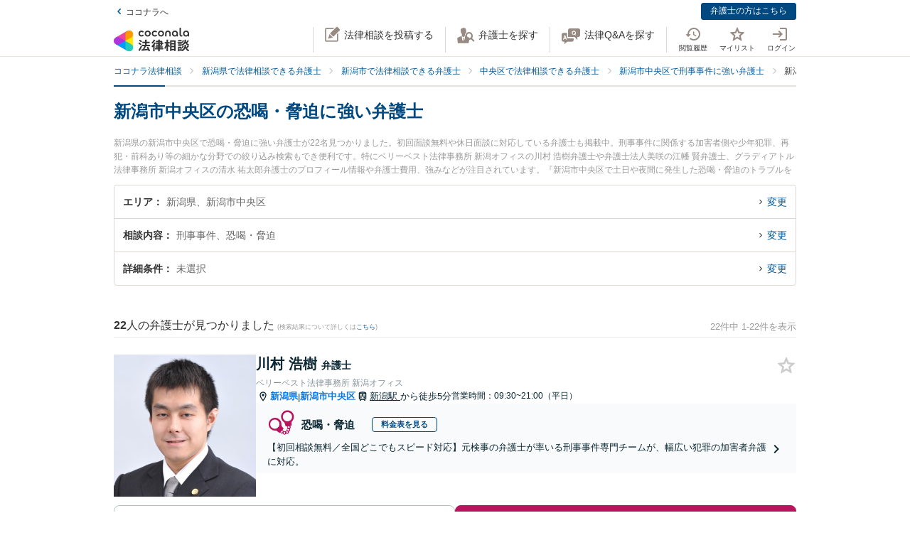

--- FILE ---
content_type: text/html; charset=utf-8
request_url: https://legal.coconala.com/search/result?city_id=151033&sub_category_id=207
body_size: 32563
content:
<!DOCTYPE html>
<html lang="ja">
  <head>
    <meta charset="utf-8">
<meta content="IE=edge" http-equiv="X-UA-Compatible">
<meta name="viewport" content="width=device-width, initial-scale=1.0, viewport-fit=cover">
<title>新潟市中央区の恐喝・脅迫に強い弁護士 | ココナラ法律相談</title>
<link rel="icon shortcut" type="image/x-icon" href="/assets/favicon.ico">
<link rel="icon shortcut" type="image/png" href="/assets/favicon.png">
<link rel="icon" type="image/svg+xml" href="/assets/favicon.svg" sizes="any">
<link rel="mask-icon" href="/assets/favicon.svg" color="black">
<link rel="apple-touch-icon" href="/assets/touch-icon-180x180.png" sizes="180x180">
<link rel="icon shortcut" type="image/png" href="/assets/touch-icon-192x192.png" sizes="192x192">
<meta name="description" content="新潟県の新潟市中央区で恐喝・脅迫に強い弁護士が22名見つかりました。初回面談無料や休日面談に対応している弁護士も掲載中。刑事事件に関係する加害者側や少年犯罪、再犯・前科あり等の細かな分野での絞り込み検索もでき便利です。特にベリーベスト法律事務所 新潟オフィスの川村 浩樹弁護士や弁護士法人美咲の江幡 賢弁護士、グラディアトル法律事務所 新潟オフィスの清水 祐太郎弁護士のプロフィール情報や弁護士費用、強みなどが注目されています。『新潟市中央区で土日や夜間に発生した恐喝・脅迫のトラブルを今すぐに弁護士に相談したい』『恐喝・脅迫のトラブル解決の実績豊富な近くの弁護士を検索したい』『初回相談無料で...">
<link rel="canonical" href="https://legal.coconala.com/search/result?city_id=151033&amp;sub_category_id=207">
<meta property="og:site_name" content="ココナラ法律相談">
<meta property="og:type" content="website">
<meta property="og:title" content="新潟市中央区の恐喝・脅迫に強い弁護士">
<meta property="og:url" content="https://legal.coconala.com/search/result?city_id=151033&amp;sub_category_id=207">
<meta property="og:image" content="https://legal.coconala.com/assets/images/common/og-03d1de8262.png">
<meta property="og:description" content="新潟県の新潟市中央区で恐喝・脅迫に強い弁護士が22名見つかりました。初回面談無料や休日面談に対応している弁護士も掲載中。刑事事件に関係する加害者側や少年犯罪、再犯・前科あり等の細かな分野での絞り込み検索もでき便利です。特にベリーベスト法律事務所 新潟オフィスの川村 浩樹弁護士や弁護士法人美咲の江幡 賢弁護士、グラディアトル法律事務所 新潟オフィスの清水 祐太郎弁護士のプロフィール情報や弁護士費用、強みなどが注目されています。『新潟市中央区で土日や夜間に発生した恐喝・脅迫のトラブルを今すぐに弁護士に相談したい』『恐喝・脅迫のトラブル解決の実績豊富な近くの弁護士を検索したい』『初回相談無料で...">
<meta property="og:locale" content="ja_JP">
<meta name="csrf-param" content="authenticity_token" />
<meta name="csrf-token" content="oBt9a-k2AoTseG2QpbZQNKGa65JTLJtoqak5PrxFkRdq67Zec_aemp-RMVzScKglQ5tU03kHKaVbVphEcKvNjA" />

    <link rel="stylesheet" href="/assets/stylesheets/legal-application-3c6b2a5c58.css" media="all" />
    <link rel="stylesheet" href="/assets/stylesheets/v2/legal-application-ec22a94c07.css" media="all" />
      <script src="https://www.gstatic.com/charts/loader.js"></script>

    
    
    
    
    
    <script>
      window.COCONALA_LEGAL = {
        coconalaRootPath: 'https://coconala.com',
        user: {
          isLoggedIn: false,
          coconalaUserId: null
        }
      };
    </script>
    <!-- Microsoft Clarity -->
    <script type="text/javascript">
      (function(c,l,a,r,i,t,y){
        c[a]=c[a]||function(){(c[a].q=c[a].q||[]).push(arguments)};
        t=l.createElement(r);t.async=1;t.src="https://www.clarity.ms/tag/"+i;
        y=l.getElementsByTagName(r)[0];y.parentNode.insertBefore(t,y);
      })(window, document, "clarity", "script", "qkbdjiqhyt");
    </script>
    <!-- Microsoft Clarity -->
  </head>
  <body class="legalPage  legal-search-Page result-Action">
    <script>
  window.dataLayer = window.dataLayer || [];
  window.dataLayer.push({
    'coconala_user_id': null,
    'lawyer_id': null,
    'client_uuid': 'eef47f71-0e0b-4416-a44f-538e27b01ded',
  });
</script>
<!-- Google Tag Manager -->
<noscript><iframe src="//www.googletagmanager.com/ns.html?id=GTM-WMWMHP"
height="0" width="0" style="display:none;visibility:hidden"></iframe></noscript>
<script>(function(w,d,s,l,i){w[l]=w[l]||[];w[l].push({'gtm.start':
new Date().getTime(),event:'gtm.js'});var f=d.getElementsByTagName(s)[0],
j=d.createElement(s),dl=l!='dataLayer'?'&l='+l:'';j.async=true;j.src=
'//www.googletagmanager.com/gtm.js?id='+i+dl;f.parentNode.insertBefore(j,f);
})(window,document,'script','dataLayer','GTM-WMWMHP');
</script>
<!-- End Google Tag Manager -->

    <noscript class="noscript">JavaScriptを有効にしてください</noscript>
    
      <header
  id="vue__page-header"
  class="pageHeader "
  data-vue-app="page-header"
>
  <div class="pageHeader__sub">
    <div class="pageHeader__goPortal">
      <a href="https://coconala.com">
        <i class="icon entypo-icon-left-open"></i>ココナラへ
</a>    </div>
    <ul class="pageHeader__subLinkList">
      <li class="pageHeader__subLinkListItem">
        <a class="Button Button--primary -mini" href="/lawyer/about">弁護士の方はこちら</a>
      </li>
    </ul>
  </div>
  <div class="pageHeader__main">
    <div class="pageHeader__mainInner">
      <div class="pageHeader__logo">
        <a href="/">
          <svg width="106" height="34" viewbox="0 0 106 34" fill="none" xmlns="http://www.w3.org/2000/svg"><title>ココナラ法律相談</title>
<g clip-path="url(#a)"><path d="M16.383 18.523H5.46l-2.73 4.72 16.382 9.442 2.73-4.72-5.46-9.442z" fill="#009DFF"></path><path d="M21.844 27.964h5.46V9.081h-5.46l-5.461 9.442 5.46 9.441z" fill="#FFEA00"></path><path d="M5.46 18.523l-2.73-4.721L19.113 4.36l2.73 4.72-5.46 9.443H5.46z" fill="#E49"></path><path d="M0 18.523a5.458 5.458 0 0 0 5.46 5.451c1.022 0 2.447-.55 3.267-1.041l7.656-4.41-7.656-4.41c-.82-.486-2.245-1.042-3.266-1.042A5.458 5.458 0 0 0 0 18.523z" fill="#B033DD"></path><path d="M24.574 32.685a5.448 5.448 0 0 0 1.999-7.446c-.508-.884-1.704-1.843-2.534-2.306l-7.656-4.41v8.825c-.011.949.224 2.459.732 3.342a5.463 5.463 0 0 0 7.46 1.995z" fill="#2CB"></path><path d="M24.574 4.36a5.468 5.468 0 0 0-7.46 1.995c-.507.883-.742 2.393-.731 3.342v8.826l7.656-4.41c.83-.464 2.026-1.423 2.534-2.306a5.448 5.448 0 0 0-1.999-7.447z" fill="#F90"></path></g><path d="M47.783 12.46c-1.228 0-2.245-.393-3.05-1.182-.806-.788-1.208-1.798-1.207-3.03 0-1.228.402-2.24 1.206-3.036.804-.795 1.821-1.192 3.051-1.19 1.241 0 2.26.394 3.06 1.183.798.79 1.197 1.804 1.197 3.044 0 1.23-.399 2.24-1.198 3.03-.798.789-1.818 1.183-3.059 1.182zm-1.621-2.562a2.343 2.343 0 0 0 3.248 0 2.478 2.478 0 0 0 0-3.305 2.364 2.364 0 0 0-3.248 0 2.482 2.482 0 0 0 0 3.305zM66.46 12.46c-1.23 0-2.248-.393-3.052-1.182-.804-.788-1.206-1.798-1.206-3.03 0-1.228.402-2.24 1.206-3.036.804-.795 1.821-1.192 3.051-1.19 1.24 0 2.26.394 3.06 1.183.798.79 1.197 1.804 1.197 3.044 0 1.23-.4 2.24-1.198 3.03-.798.789-1.818 1.183-3.059 1.182zm-1.625-2.562a2.343 2.343 0 0 0 3.248 0 2.478 2.478 0 0 0 0-3.305 2.365 2.365 0 0 0-3.248 0 2.482 2.482 0 0 0 0 3.305zm30.591.667a.952.952 0 0 1-.628-.194.656.656 0 0 1-.237-.536v-9.6A.236.236 0 0 0 94.325 0h-1.502a.236.236 0 0 0-.236.236v9.73c0 .735.225 1.334.67 1.785.445.45 1.05.67 1.798.67a3.72 3.72 0 0 0 1.442-.327.235.235 0 0 0 .142-.268l-.222-1.207a.238.238 0 0 0-.302-.182 2.473 2.473 0 0 1-.689.128zM72.252 7.918c0-1.21.362-2.161 1.088-2.855.725-.693 1.671-1.04 2.838-1.041 1.157 0 2.1.347 2.83 1.041.73.695 1.095 1.646 1.096 2.855v4.155a.237.237 0 0 1-.237.236h-1.498a.236.236 0 0 1-.236-.236V7.971c0-.642-.182-1.138-.544-1.49a2.143 2.143 0 0 0-2.822 0c-.364.352-.545.85-.544 1.49v4.1a.237.237 0 0 1-.237.236h-1.499a.236.236 0 0 1-.235-.236V7.918zm13.586 4.542a3.837 3.837 0 0 1-2.877-1.198c-.773-.799-1.16-1.803-1.16-3.013s.408-2.22 1.223-3.029c.814-.799 1.847-1.198 3.098-1.198 1.208 0 2.215.389 3.019 1.167.804.779 1.206 1.757 1.206 2.934v3.945a.236.236 0 0 1-.236.236h-1.354a.236.236 0 0 1-.235-.236v-1.09c-.611.989-1.506 1.483-2.684 1.483zm1.876-2.562a2.449 2.449 0 0 0 0-3.297 2.354 2.354 0 0 0-3.257 0 2.422 2.422 0 0 0 0 3.297 2.354 2.354 0 0 0 3.257 0zm13.777 2.562a3.843 3.843 0 0 1-2.878-1.198c-.772-.799-1.158-1.803-1.158-3.013s.407-2.22 1.22-3.029c.816-.799 1.848-1.198 3.099-1.198 1.208 0 2.215.389 3.02 1.167.805.779 1.207 1.757 1.206 2.934v3.945a.235.235 0 0 1-.237.236h-1.356a.235.235 0 0 1-.236-.236v-1.09c-.609.989-1.503 1.483-2.68 1.483zm1.868-2.562a2.445 2.445 0 0 0 0-3.297 2.353 2.353 0 0 0-3.256 0 2.426 2.426 0 0 0 0 3.297 2.352 2.352 0 0 0 3.256 0zm-63.189.292a2.161 2.161 0 0 1-1.223.362 2.027 2.027 0 0 1-1.544-.654 2.515 2.515 0 0 1 0-3.297 2.032 2.032 0 0 1 1.544-.654 2.14 2.14 0 0 1 1.23.362c.176.118.331.263.461.43a.235.235 0 0 0 .32.043l1.239-.868a.235.235 0 0 0 .053-.337 3.924 3.924 0 0 0-.637-.655 4.062 4.062 0 0 0-2.65-.9c-1.208 0-2.207.4-2.996 1.198-.788.8-1.182 1.809-1.181 3.029 0 1.222.393 2.229 1.181 3.022.788.792 1.787 1.19 2.997 1.19a4.077 4.077 0 0 0 2.655-.891 3.8 3.8 0 0 0 .645-.66.239.239 0 0 0-.054-.336l-1.24-.868a.234.234 0 0 0-.318.044 2.02 2.02 0 0 1-.483.44zm18.676 0a2.16 2.16 0 0 1-1.222.362 2.027 2.027 0 0 1-1.545-.654 2.515 2.515 0 0 1 0-3.297 2.032 2.032 0 0 1 1.545-.654c.437-.008.866.119 1.23.362.175.118.33.262.46.429a.235.235 0 0 0 .318.044l1.241-.868a.237.237 0 0 0 .054-.337 3.888 3.888 0 0 0-.64-.656 4.06 4.06 0 0 0-2.647-.9c-1.21 0-2.209.4-2.996 1.2-.788.798-1.182 1.808-1.182 3.028 0 1.222.394 2.229 1.182 3.022.788.792 1.786 1.19 2.996 1.19a4.076 4.076 0 0 0 2.648-.891c.24-.193.458-.415.645-.66a.238.238 0 0 0-.055-.337l-1.238-.867a.235.235 0 0 0-.319.044c-.134.172-.294.32-.475.44zM39.717 26.493c0-.442-1.188-1.12-1.381-1.12-.235 0-.318.236-.346.346-.649 1.41-1.961 3.939-2.956 5.169-.014.028-.028.041-.055.07-.083.11-.18.248-.18.4 0 .138.138.332.801.857l.042.041c.511.415.773.608.912.608.193 0 .317-.193.317-.359 0-.07-.013-.152-.027-.221-.014-.07-.028-.124-.028-.18 0-.124.11-.304.194-.442.041-.055 2.707-4.671 2.707-5.169z" fill="#333"></path><path d="M50.465 24.02c-.345 0-.704.013-1.05.013-.345.014-.704.014-1.05.014h-1.754c-.29 0-.373-.083-.373-.373v-1.659c0-.29.083-.373.373-.373h1.478c.318 0 .65.014.953.028.318.014.636.027.967.027.097 0 .249-.013.346-.11.138-.138.138-.373.138-.802v-.166c0-.428 0-.65-.138-.801-.097-.097-.249-.11-.36-.11-.234 0-.524.013-.828.013-.36.014-.719.014-1.078.014h-1.478c-.29 0-.373-.083-.373-.373v-.898c0-.54.028-.733.138-.843l.055-.042c.11-.083.235-.166.235-.346 0-.303-.317-.345-.483-.359h-.028c-.318-.041-1.395-.152-1.644-.152-.304 0-.456.125-.456.373 0 .056 0 .139.014.208.055.373.055.843.055 1.313v.718c0 .29-.083.373-.373.373H42.55c-.345 0-.718-.014-1.063-.014-.304-.013-.594-.013-.843-.013-.11 0-.263.014-.373.124-.138.138-.138.373-.138.746v.221c0 .401 0 .636.138.788.11.11.262.125.36.125.317 0 .635-.014.952-.028a21.7 21.7 0 0 1 .954-.028h1.201c.29 0 .373.083.373.373v1.659c0 .29-.082.373-.373.373h-1.574c-.346 0-.705-.014-1.05-.014-.346-.014-.705-.014-1.05-.014-.152 0-.318.014-.428.125-.139.138-.139.373-.139.774v.138c0 .4 0 .622.139.76.11.11.276.124.442.124.345 0 .704-.013 1.05-.013.345-.014.704-.014 1.05-.014h.621c.221.027.221.124.221.166 0 .041-.014.069-.027.11l-.014.014c-.594 1.354-1.133 2.419-1.852 3.787-.138.262-.234.318-.566.345-.262.042-.525.042-.787.042-.47 0-.788 0-.788.4 0 .208.249 1.065.318 1.258.152.525.221.788.553.788.22 0 .29-.138.359-.249l.027-.055c.07-.166.097-.166.125-.166l.801-.07c2.252-.193 4.586-.386 6.866-.69h.124c.207 0 .304.069.4.304.084.221.18.428.236.58l.027.07c.18.456.263.663.594.663.304 0 1.575-.429 1.575-.926 0-.47-1.506-3.428-1.52-3.455-.276-.525-.732-1.3-1.063-1.742a.486.486 0 0 0-.415-.234c-.234 0-1.547.373-1.547.856 0 .125.194.484.829 1.562l.028.055c.014.028.041.07.055.11.041.084.124.208.124.264 0 .124-.124.151-.193.165a93.6 93.6 0 0 1-3.868.346c-.166 0-.166-.07-.166-.11 0 0 .014-.014.014-.028.014-.014.014-.042.027-.056a68.614 68.614 0 0 0 1.575-2.985l.194-.387c.027-.041.041-.055.152-.069.428 0 .47-.235.47-.332 0-.138-.084-.235-.194-.304h2.86c.345 0 .704.014 1.05.014.345.014.704.014 1.05.014.151 0 .317-.014.442-.124.138-.138.138-.36.138-.76v-.139c0-.4 0-.635-.138-.774-.097-.11-.222-.138-.429-.138zM35.96 18.685l.041.027c.594.387 1.478 1.01 1.672 1.203.22.207.65.497.801.497.47 0 1.133-1.008 1.133-1.271 0-.18-.124-.304-.221-.4a30.778 30.778 0 0 0-1.216-.9c-.995-.787-1.285-.87-1.423-.87-.428 0-1.119 1.064-1.119 1.3-.014.22.152.317.332.414zm-.87 3.869c.027.028.068.042.11.07.704.47 1.368.953 1.975 1.464.028.028.056.042.097.083.138.11.29.235.442.235.47 0 1.092-1.022 1.092-1.285 0-.249-.429-.608-1.147-1.147a.867.867 0 0 1-.152-.11c-.014-.014-1.312-1.01-1.644-1.01-.387 0-1.078.968-1.078 1.3 0 .207.139.29.304.4zm34.08-1.547c-.11 0-.22 0-.318.013-.096 0-.193.014-.29.014-.262 0-.345-.083-.345-.373-.014-.249 0-.497 0-.732 0-.166.014-.332.014-.498 0-.815-.415-.981-1.023-.981-.207 0-.4.014-.594.014-.193.014-.373.014-.552.014h-1.009c-.276 0-.359-.083-.373-.36v-.055c.014-.304.028-.428.166-.54a.3.3 0 0 0 .07-.04c.096-.056.22-.139.22-.305 0-.304-.359-.345-.525-.359h-.069c-.138 0-.317-.014-.497-.027a15.69 15.69 0 0 0-1.05-.042c-.11 0-.456 0-.456.36 0 .027 0 .068.014.11 0 .027.014.055.014.083 0 .083.014.166.014.262.013.208.027.415.027.595-.014.248-.096.331-.359.331h-.94c-.262 0-.524-.014-.787-.014-.262-.013-.539-.013-.815-.013-.497 0-.497.318-.497.898 0 .622 0 .898.525.898.276 0 .538-.014.801-.014.249-.013.511-.013.774-.013h1.008c.235 0 .304.083.304.304v.235c0 .207-.083.29-.304.29h-.967c-.331 0-.663-.014-.98-.014-.319-.014-.664-.014-.995-.014-.125 0-.401 0-.512.263v.014c-.013 0-.027-.014-.041-.014-.235-.11-1.382-.594-1.575-.594-.249 0-.345.193-.414.359l-.014.014c-.718 1.492-2.059 3.358-3.33 4.643l-.027.028c-.11.11-.276.276-.276.47 0 .373.856 1.23 1.215 1.23.249 0 .58-.332.884-.677l.014-.014c.028-.028.042-.042.056-.042.013 0 .041 0 .041.097v3.538c0 .36-.014.732-.014 1.092-.014.345-.014.719-.014 1.064 0 .691.36.691 1.064.691.69 0 1.036 0 1.036-.691 0-.346-.014-.719-.014-1.064-.014-.36-.014-.719-.014-1.092V25.65c0-.47.014-.635.125-.705l.027-.013c.139-.07.277-.139.277-.332 0-.346-.346-.373-.498-.387h-.027c-.042-.014-.055-.014-.055-.028v-.014l.013-.013c.512-.802.857-1.382 1.078-1.783.18-.36.22-.373.414-.415h.014v.07c0 .51.028.815.553.815.331 0 .677-.014.994-.014.332-.014.663-.014.995-.014h.967c.235 0 .304.07.304.304v.235c0 .207-.083.29-.304.29H61.31c-.263 0-.525-.014-.788-.014-.262-.013-.539-.013-.815-.013-.497 0-.497.317-.497.94 0 .635 0 .925.525.925.276 0 .538-.014.801-.014.249-.013.511-.013.774-.013h1.008c.235 0 .304.083.304.304v.124c0 .235-.083.304-.304.304H61.2c-.331 0-.663-.014-.995-.014-.331-.013-.663-.013-.994-.013-.553 0-.553.345-.553.925v.056c0 .345 0 .58.138.732.083.083.221.125.415.125.331 0 .677-.014.994-.028.332-.014.663-.028.995-.028h1.12c.234 0 .303.083.303.304v.166c0 .235-.083.304-.304.304H60.44c-.331 0-.663-.014-.994-.014-.332-.013-.663-.013-.995-.013-.553 0-.553.331-.553.926 0 .58 0 .926.553.926.331 0 .677-.014.995-.014.331-.014.663-.014.994-.014h1.81c.304 0 .36.124.36.332.013.331 0 .663-.015.98-.014.25-.014.498-.014.747 0 .705.346.705 1.092.705.704 0 1.064 0 1.064-.691 0-.249-.014-.498-.014-.746-.014-.332-.028-.664-.014-1.01 0-.248.097-.33.36-.33h2.099c.318 0 .65.013.967.013.332.014.663.014 1.008.014.194 0 .332-.042.415-.125.138-.138.138-.359.138-.732v-.125c0-.359 0-.58-.138-.732-.083-.083-.221-.124-.415-.124-.331 0-.676.014-1.008.014-.318.013-.65.013-.967.013h-2.169c-.235 0-.304-.069-.304-.304v-.166c0-.235.07-.304.304-.304h1.34c.332 0 .663.014.995.028.331.014.663.028 1.008.028.553 0 .553-.304.553-.926 0-.595 0-.926-.539-.926-.345 0-.69.014-1.022.014-.318.013-.663.013-.995.013h-1.34c-.235 0-.304-.069-.304-.304v-.124c0-.235.07-.304.304-.304h1.078c.18 0 .373 0 .566.014.193 0 .4.014.594.014.608 0 1.008-.166 1.008-.954 0-.18 0-.346-.013-.525a6.982 6.982 0 0 1 0-.76c0-.277.083-.36.345-.373.097 0 .194 0 .29.013.11 0 .207.014.318.014.193 0 .332-.041.414-.124.139-.138.139-.373.139-.719v-.124c0-.36 0-.58-.139-.733-.11-.138-.234-.18-.428-.18zm-2.873-.25c0 .18-.11.291-.29.291h-1.023c-.193 0-.304-.11-.304-.29v-.235a.29.29 0 0 1 .304-.304h1.023c.18 0 .29.124.29.304v.235zm-1.617 2.35a.29.29 0 0 1 .304-.304h1.023c.18 0 .29.125.29.304v.235c0 .18-.11.29-.29.29h-1.023c-.193 0-.304-.11-.304-.29v-.235zm-10.153-.871c.732 0 3.246-3.952 3.274-3.98.152-.248.166-.262.331-.29.235-.041.373-.166.373-.345 0-.25-.276-.346-.566-.443l-.152-.055c-.511-.193-1.009-.387-1.188-.387-.221 0-.304.18-.36.29l-.013.014c-.525 1.023-1.727 2.667-2.584 3.51l-.055.056c-.138.124-.276.276-.276.483 0 .429.898 1.148 1.216 1.148zM86.99 19.5c.015-.276.015-.553.015-.83 0-.746-.249-.994-1.009-.994-.193 0-.4 0-.608.014-.207 0-.4.013-.594.013h-3.37c-.208 0-.415 0-.622-.013-.207 0-.414-.014-.622-.014-.718 0-.967.262-.967.995 0 .276 0 .567.014.843 0 .276.014.539.014.801v9.827c0 .345-.014.704-.014 1.05-.014.345-.014.705-.014 1.05 0 .636.36.636 1.064.636.705 0 1.022 0 1.022-.636v-.235c0-.22.07-.29.29-.29h3.067c.221 0 .29.07.29.29v.29c0 .194.042.318.139.415.152.152.4.166.773.166h.125c.69 0 1.036 0 1.036-.622 0-.36-.014-.719-.014-1.064a26.655 26.655 0 0 1-.014-1.05v-9.827a8.034 8.034 0 0 1 0-.815zm-5.373 3.939h2.956c.235 0 .346.11.373.36v1.409c-.027.249-.138.36-.373.387h-2.942c-.249-.028-.36-.152-.387-.387v-1.396c.041-.332.235-.373.373-.373zm3.343-2.211c-.027.262-.124.359-.373.386h-2.942c-.263-.027-.36-.138-.387-.386v-1.203c.028-.248.152-.36.373-.4h2.942c.249.027.36.138.387.386v1.217zm-3.343 6.191h2.943c.248.028.359.138.386.387v1.63c-.027.25-.138.36-.373.388h-2.942c-.249-.028-.36-.152-.387-.387v-1.631c.028-.249.152-.36.373-.387zm-3.011-1.838l-.028-.028a24.141 24.141 0 0 1-2.183-2.722c-.083-.11-.097-.166-.097-.318.014-.276.111-.373.373-.373h.18c.276 0 .566.014.815.027.207.014.415.028.58.028.166 0 .29-.041.373-.124.152-.152.152-.415.152-.83v-.151c0-.429 0-.678-.152-.83-.11-.11-.276-.124-.386-.124-.18 0-.374.014-.58.014-.25.014-.512.014-.802.014h-.18c-.276 0-.373-.097-.373-.374v-1.368c0-.442.014-.801.152-.912a.108.108 0 0 0 .056-.055c.096-.083.18-.152.18-.304 0-.304-.319-.346-.484-.36h-.028c-.262-.041-1.299-.152-1.547-.152-.36 0-.428.208-.428.374 0 .055 0 .124.013.193.056.373.056.788.056 1.202v1.369c0 .29-.083.373-.373.373h-.36c-.276 0-.552-.014-.8-.014-.208-.014-.415-.014-.581-.014-.11 0-.276.014-.387.125-.152.151-.152.4-.152.829v.152c0 .428 0 .677.152.829.083.083.208.124.373.124.166 0 .373-.014.58-.027.25-.014.54-.028.816-.028h.041c.262 0 .262.152.262.221v.042c0 .027-.013.055-.013.082-.401 1.3-1.23 3.704-2.376 5.404-.125.166-.29.415-.29.636 0 .442.815 1.12 1.215 1.12.263 0 .373-.18.456-.319l.041-.069c.622-1.008.981-1.88 1.396-3.026v3.662c0 .429-.014.87-.014 1.3-.014.414-.014.842-.014 1.27 0 .664.373.664 1.036.664.705 0 1.064 0 1.064-.69 0-.43-.014-.858-.028-1.286a37.97 37.97 0 0 1-.027-1.272v-4.312l.027.028c.249.4.58.816.967 1.271.07.097.221.305.456.305.387 0 1.133-.76 1.133-1.161 0-.138-.152-.29-.262-.415zm18.801-.249a.795.795 0 0 1-.138-.027 1.547 1.547 0 0 0-.304-.055c-.29 0-.359.234-.414.4l-.014.056c-.124.428-.387 1.257-.76 1.893l-.041.083c-.056.097-.11.193-.11.318 0 .552 1.229.718 1.367.718.249 0 .373-.166.47-.331a20 20 0 0 0 .718-1.783c.083-.276.124-.346.304-.373.22-.056.276-.18.276-.263 0-.235-.331-.387-1.257-.608l-.097-.028zm1.451-4.505c-.705.981-1.81 1.866-2.984 2.363l-.055.028c-.152.055-.304.124-.387.249.014-.111.014-.25.014-.429V22.9c0-.346 0-.553-.138-.677-.083-.083-.208-.125-.387-.125-.11 0-.263 0-.429.014-.234.014-.51.028-.773.028h-1.547c-.263 0-.54-.014-.774-.028-.18-.014-.318-.014-.428-.014-.18 0-.304.042-.387.125-.138.138-.138.345-.138.677v.138c0 .346 0 .567.138.705.083.083.207.124.387.124.096 0 .234 0 .4-.014.235-.013.511-.027.802-.027h1.547c.276 0 .552.014.787.027.166.014.318.014.415.014.18 0 .304-.041.386-.124.028-.028.042-.055.07-.083v.014c0 .4.828 1.41 1.243 1.41.594 0 3.08-1.742 3.896-3.483.027-.042.041-.055.082-.055.028 0 .042 0 .097.069.553 1.078 1.409 1.99 2.805 2.985l.11.069c.608.442 1.036.705 1.243.705.456 0 1.147-.982 1.147-1.368 0-.18-.124-.277-.318-.374-1.285-.787-2.569-1.644-3.357-2.777.346.248.857.414 1.023.414.234 0 .386-.18.497-.318l.041-.055c.539-.622.981-1.285 1.299-1.783.097-.152.124-.152.318-.207.221-.055.276-.194.276-.29 0-.221-.249-.318-.415-.387l-.041-.014c-.069-.028-.193-.083-.345-.138-.47-.208-.843-.36-1.009-.36-.207 0-.29.166-.345.277a13.71 13.71 0 0 1-1.34 1.907c-.166.166-.249.304-.276.428a3.86 3.86 0 0 1-.373-.967 1.665 1.665 0 0 1-.056-.442c0-.042 0-.11.014-.139v-.04c0-.167 0-.319.014-.485 0-.166.014-.331.014-.47.014-.138.027-.152.096-.193l.014-.014c.111-.069.29-.18.29-.345 0-.277-.304-.318-.511-.346-.041 0-.083-.014-.124-.014-.069 0-.207-.014-.373-.027-.359-.028-.801-.07-.939-.07-.415 0-.47.29-.47.512v.166c.014 1.16.014 2.335-.746 3.372zm-7.888-1.852c.207 0 .428-.014.635-.014.207-.014.428-.014.65-.014h1.436c.207 0 .428.014.635.014.208.014.429.014.65.014.18 0 .304-.042.387-.125.138-.138.138-.345.138-.677v-.069c0-.553 0-.884-.539-.884-.166 0-.36.014-.566.014-.221.013-.456.013-.691.013h-1.437c-.235 0-.47-.014-.69-.014-.208-.013-.387-.013-.567-.013-.193 0-.318.041-.4.124-.139.138-.139.346-.139.691v.125c0 .345 0 .552.138.677.056.096.18.138.36.138z" fill="#333"></path><path d="M104.701 25.526c-.455-.18-.746-.29-.87-.29-.193 0-.276.18-.331.276-.208.414-.829 1.258-1.189 1.672l-.041.041c-.138.166-.276.305-.276.484 0 .028 0 .056.014.07-.194-.388-.332-.816-.456-1.341l-.014-.07c-.014-.124-.028-.234-.028-.359 0-.18.014-.359.014-.539.014-.18.014-.373.014-.552 0-.111 0-.125.124-.208l.028-.014c.083-.069.235-.18.235-.331 0-.277-.332-.318-.567-.346-.041 0-.083-.014-.124-.014-.18-.013-1.05-.096-1.23-.096-.414 0-.47.262-.47.483 0 1.77-.082 3.04-1.27 4.602-.65.871-1.63 1.687-2.625 2.198-.041.028-.11.055-.166.11 0-.165-.014-.317-.014-.483v-2.032c0-.152 0-.29.014-.428 0-.138.014-.277.014-.401 0-.677-.262-.954-.898-.954-.124 0-.249.014-.36.014-.123.014-.234.014-.344.014H91.95c-.125 0-.25-.014-.36-.014-.11-.014-.234-.014-.359-.014-.773 0-.884.512-.884.954 0 .138 0 .276.014.415 0 .138.014.276.014.414v2.53c0 .22-.014.428-.014.649-.014.221-.014.442-.014.663 0 .125.014.277.124.387.125.125.332.138.65.138h.193c.36 0 .566 0 .69-.124.111-.11.125-.276.125-.428v-.125c0-.262 0-.276.36-.276h1.063c.11 0 .152.055.221.22l.014.029c.083.234.331.276.843.276.594 0 .897-.028.897-.567v-.138c.277.456.87.968 1.188.968.208 0 .58-.263.719-.36 1.326-.898 2.293-1.81 3.025-3.524.028-.069.056-.069.083-.069.028 0 .055.028.097.083.691 1.271 1.602 2.322 2.887 3.317.373.304.857.663 1.119.663.484 0 1.326-.94 1.326-1.354 0-.194-.207-.318-.386-.415-1.092-.69-1.838-1.299-2.556-2.114-.401-.443-.691-.83-.912-1.216.276.345.995.663 1.216.663.235 0 .373-.138.497-.277a17.9 17.9 0 0 0 1.257-1.74c.097-.153.097-.167.263-.18.221-.028.331-.166.331-.305 0-.166-.138-.304-.387-.387a4.52 4.52 0 0 0-.594-.248zm-10.927 3.538v1.064c-.028.248-.138.36-.373.387h-.884c-.249-.028-.36-.139-.387-.387v-1.05c.028-.263.138-.374.373-.374h.898c.235 0 .345.097.373.36zm-2.058-7.684h2.403c.249 0 .511.014.76.014.249.013.497.013.732.013.346 0 .498-.11.54-.359.027-.07.054-.07.082-.07.014 0 .028.015.055.015.138.069.608.29.884.29.194 0 .346-.097.456-.29a17.29 17.29 0 0 0 .76-1.838l.014-.042c.083-.235.124-.4.207-.428.249-.042.4-.166.4-.346 0-.304-.414-.414-1.022-.566-.18-.056-.594-.152-.773-.152-.304 0-.36.22-.415.373l-.013.055a10.528 10.528 0 0 1-.65 1.824c-.11-.22-.331-.22-.483-.22-.249 0-.498 0-.76.013-.249 0-.497.014-.746.014h-2.404c-.248 0-.497 0-.746-.014-.248 0-.51-.014-.76-.014-.552 0-.552.304-.552.87v.07c0 .346 0 .567.138.691.083.083.221.124.428.124.249 0 .511-.014.76-.014.194-.013.456-.013.705-.013z" fill="#333"></path><path d="M94.907 24.572c-.097 0-.249 0-.415.014a13.92 13.92 0 0 1-.787.027h-1.547c-.25 0-.525-.013-.76-.027-.18-.014-.332-.014-.442-.014-.18 0-.304.041-.387.124-.138.139-.138.346-.124.664v.124c0 .332 0 .54.138.677.083.083.207.125.4.125.138 0 .304-.014.47-.014.207-.014.456-.028.705-.028h1.547c.262 0 .47.014.69.014.18.014.346.014.512.014.538 0 .538-.332.538-.87 0-.485 0-.83-.538-.83z" fill="#333"></path><defs><clippath id="a"><path fill="#fff" transform="translate(0 3.63)" d="M0 0h27.305v29.787H0z"></path></clippath></defs></svg>
</a>      </div>
      <ul class="pageHeader__actionList">
        <li class="pageHeader__actionListItem -pc">
          <a title="法律相談を投稿する" @click="showLoginModalIfNotLoggedIn" href="https://legal.coconala.com/consults">
            <i class="pageHeader__actionIcon legal-coconala-icon -new-post"></i><!--
            --><span class="pageHeader__actionText">法律相談を投稿する</span>
</a>        </li>
        <li class="pageHeader__actionListItem -pc">
          <a title="弁護士を探す" href="/search">
            <i class="pageHeader__actionIcon legal-coconala-icon -search-lawyer"></i><!--
            --><span class="pageHeader__actionText">弁護士を探す</span>
</a>        </li>
        <li class="pageHeader__actionListItem -pc">
          <a title="相談を探す" href="/bbses">
            <i class="pageHeader__actionIcon legal-coconala-icon -qa"></i><!--
            --><span class="pageHeader__actionText">法律Q&amp;Aを探す</span>
</a>        </li>
        <li class="pageHeader__actionListItem">
          <ul class="pageHeader__navList">
            <li class="pageHeader__navItem -sp">
              <a @click="showLoginModalIfNotLoggedIn" class="pageHeader__iconButton" href="https://legal.coconala.com/consults">
                <i class="pageHeader__actionIcon legal-coconala-icon -new-post"></i>
                <div class="pageHeader__navItemText">投稿する</div>
</a>            </li>
            <li class="pageHeader__navItem -sp">
              <div class="pageHeader__iconButton -searchMenu">
                <i class="pageHeader__actionIcon legal-coconala-icon -magnify"></i>
                <div class="pageHeader__navItemText">探す</div>
                <div class="pageHeader__searchMenu">
                  <ul class="pageHeader__searchMenuList">
                    <li class="pageHeader__searchMenuListItem">
                      <a href="/search">弁護士を探す</a>
                    </li>
                    <li class="pageHeader__searchMenuListItem">
                      <a href="/bbses">法律Q&amp;Aを探す</a>
                    </li>
                  </ul>
                </div>
              </div>
            </li>
            <li class="pageHeader__navItem">
              <a rel="nofollow" class="pageHeader__iconButton" href="/lawyer_view_history">
                <i class="pageHeader__actionIcon legal-coconala-icon -history"></i>
                <div class="pageHeader__navItemText">閲覧履歴</div>
</a>            </li>
            <li class="pageHeader__navItem">
              <a rel="nofollow" class="pageHeader__iconButton" href="/mylisted_lawyers">
                <i class="pageHeader__actionIcon legal-coconala-icon -star-outline"></i>
                <div class="pageHeader__navItemText">マイリスト</div>
</a>            </li>
              <li class="pageHeader__navItem">
                <a rel="nofollow" class="pageHeader__iconButton" href="https://coconala.com/login?redirect_to=https%3A%2F%2Flegal.coconala.com%2Fsearch%2Fresult%3Fcity_id%3D151033%26sub_category_id%3D207">
                  <i class="pageHeader__actionIcon legal-coconala-icon -login"></i>
                  <div class="pageHeader__navItemText">ログイン</div>
</a>              </li>
          </ul>
        </li>
      </ul>
    </div>
  </div>
</header>

      <div class="l-container page-column1">
        <div class="l-container__inner">
          <div data-vue-app="content-header">
  <flash-message-vue
    :flash="[]"
  ></flash-message-vue>
  <login-modal-vue
    registration-path="https://coconala.com/register?redirect_to=https%3A%2F%2Flegal.coconala.com%2Fconsults"
    login-path="https://coconala.com/login?redirect_to=https%3A%2F%2Flegal.coconala.com%2Fconsults"
  >
  </login-modal-vue>
</div>

            <div data-vue-app="breadcrumbs">
              <nav v-html="html" v-if="!!html" v-cloak></nav>
              <breadcrumbs-vue :links="links" v-else-if="!!links.length" v-cloak></breadcrumbs-vue>
              <nav v-else>
                      <ol class="Breadcrumbs" v-if="!links.length">
          <li>
              <a class="Breadcrumbs__link" href="/">
                <span>ココナラ法律相談</span>
</a>          </li>
          <li>
              <a class="Breadcrumbs__link" href="/search/result?prefecture_id=15">
                <span>新潟県で法律相談できる弁護士</span>
</a>          </li>
          <li>
              <a class="Breadcrumbs__link" href="/search/result?city_id=151009">
                <span>新潟市で法律相談できる弁護士</span>
</a>          </li>
          <li>
              <a class="Breadcrumbs__link" href="/search/result?city_id=151033">
                <span>中央区で法律相談できる弁護士</span>
</a>          </li>
          <li>
              <a class="Breadcrumbs__link" href="/search/result?category_id=7&amp;city_id=151033">
                <span>新潟市中央区で刑事事件に強い弁護士</span>
</a>          </li>
          <li>
              <span class="Breadcrumbs-current" >新潟市中央区で恐喝・脅迫に強い弁護士</span>
          </li>
      </ol>

              </nav>
            </div>
          <div
  class="l-main is-right -no-padding"
  data-vue-app="search/result"
  data-initial-selected-entity="{&quot;prefecture&quot;:{&quot;id&quot;:15,&quot;name&quot;:&quot;新潟県&quot;},&quot;city&quot;:{&quot;id&quot;:151033,&quot;name&quot;:&quot;新潟市中央区&quot;},&quot;cities&quot;:[{&quot;id&quot;:151033,&quot;name&quot;:&quot;新潟市中央区&quot;}],&quot;station&quot;:null,&quot;stations&quot;:[],&quot;category&quot;:{&quot;id&quot;:7,&quot;name&quot;:&quot;刑事事件&quot;},&quot;sub_category&quot;:{&quot;id&quot;:207,&quot;name&quot;:&quot;恐喝・脅迫&quot;},&quot;sub_categories&quot;:[{&quot;id&quot;:207,&quot;name&quot;:&quot;恐喝・脅迫&quot;}],&quot;offer&quot;:null,&quot;offers&quot;:[],&quot;office_features&quot;:[]}"
>
  <search-loader-vue v-if="isSearching"></search-loader-vue>
  <section class="searchResultIndex">
    <div class='searchResultIndex__searchPanelWrapper'>
      <h1
        class="Heading Heading--primary -with-border"
        v-text="searchTitle || '新潟市中央区の恐喝・脅迫に強い弁護士'"
      >
        新潟市中央区の恐喝・脅迫に強い弁護士
      </h1>

        <div class="searchResultIndex__description" v-if="!result">
          <div class="l-main__searched">
            <div class="l-main__searchedText">
              <span><p>新潟県の新潟市中央区で恐喝・脅迫に強い弁護士が22名見つかりました。初回面談無料や休日面談に対応している弁護士も掲載中。刑事事件に関係する加害者側や少年犯罪、再犯・前科あり等の細かな分野での絞り込み検索もでき便利です。特にベリーベスト法律事務所 新潟オフィスの川村 浩樹弁護士や弁護士法人美咲の江幡 賢弁護士、グラディアトル法律事務所 新潟オフィスの清水 祐太郎弁護士のプロフィール情報や弁護士費用、強みなどが注目されています。『新潟市中央区で土日や夜間に発生した恐喝・脅迫のトラブルを今すぐに弁護士に相談したい』『恐喝・脅迫のトラブル解決の実績豊富な近くの弁護士を検索したい』『初回相談無料で恐喝・脅迫を法律相談できる新潟市中央区内の弁護士に相談予約したい』などでお困りの相談者さんにおすすめです。</p></span>
            </div>
          </div>
        </div>

      <div class="searchResultIndex__searchPanel -top">
        <search-panel-vue
          :master="{
            genders: [{&quot;key&quot;:&quot;man&quot;,&quot;value&quot;:0,&quot;text&quot;:&quot;男性&quot;},{&quot;key&quot;:&quot;woman&quot;,&quot;value&quot;:1,&quot;text&quot;:&quot;女性&quot;}],
            offers: [{&quot;id&quot;:1,&quot;name&quot;:&quot;法テラス利用可&quot;},{&quot;id&quot;:2,&quot;name&quot;:&quot;カード利用可&quot;},{&quot;id&quot;:3,&quot;name&quot;:&quot;分割払い利用可&quot;},{&quot;id&quot;:4,&quot;name&quot;:&quot;後払い利用可&quot;},{&quot;id&quot;:5,&quot;name&quot;:&quot;初回面談無料&quot;},{&quot;id&quot;:6,&quot;name&quot;:&quot;休日面談可&quot;},{&quot;id&quot;:7,&quot;name&quot;:&quot;夜間面談可&quot;},{&quot;id&quot;:8,&quot;name&quot;:&quot;電話相談可&quot;},{&quot;id&quot;:9,&quot;name&quot;:&quot;メール相談可&quot;},{&quot;id&quot;:10,&quot;name&quot;:&quot;WEB面談可&quot;}],
            officeFeatures: [{&quot;id&quot;:1,&quot;name&quot;:&quot;完全個室で相談&quot;},{&quot;id&quot;:2,&quot;name&quot;:&quot;バリアフリー&quot;},{&quot;id&quot;:3,&quot;name&quot;:&quot;駐車場あり&quot;},{&quot;id&quot;:4,&quot;name&quot;:&quot;近隣駐車場あり&quot;},{&quot;id&quot;:5,&quot;name&quot;:&quot;子連れ相談可&quot;}],
            }"
          :initially-has-lawyers="true"
        ></search-panel-vue>
      </div>
    </div>

    <promoted-lawyer-list-vue
      class="searchResultIndex__promotedLawyerList"
      v-if="isReady"
      :initial-html="{&quot;value&quot;:&quot;&quot;}"
      @change-active="onChangeActivePromotedLawyers"
    ></promoted-lawyer-list-vue>

    <div class="searchResultIndex__lawyerList">
      <lawyer-list-header-vue
        v-if="isActiveLawyerListHeader"
        initial-place-name="新潟市中央区"
        initial-sub-category-or-category-name="恐喝・脅迫"
        :initially-has-lawyers="true"
      >
      </lawyer-list-header-vue>
      <router-view
        :initial-lawyers="[1,2,3,4,5,6,7,8,9,10,11,12,13,14,15,16,17,18,19,20,21,22]"
        :initial-total-count="22"
        :initial-total-pages="1"
        :per="30"
      >
        
  <ul class="lawyerList">
      
<li class="lawyerList__item">
  <div class='lawyerCassetteWrapper'>
    <article
      class="lawyerCassette"
      data-gtm-lawyer-card="{&quot;card_type&quot;:&quot;STANDARD-B&quot;,&quot;lawyer&quot;:{&quot;id&quot;:5672,&quot;name&quot;:&quot;川村 浩樹&quot;,&quot;paid?&quot;:true}}"
    >
      <section class='lawyerCassette__main-mobile'>
  <div class='lawyerCassette__header'>
    <div class='lawyerCassette__lawyerNameContainer'>
      <a target="_blank" class="lawyerCassette__lawyerNameGtmLink" href="/lawyers/5672/specialty/7#anchor__profile">
        <h2 class='lawyerCassette__lawyerName' >
          川村 浩樹
          <span class='lawyerCassette__lawyerTitle'>弁護士</span>
        </h2>
</a>    </div>
    <div class='lawyerCassette__prefectureContainer'>
      <mylist-button-vue
        target-type="lawyer"
        :target-id="5672"
        :is-initially-mylisted="false"
      ></mylist-button-vue>
    </div>
  </div>

  <div class="lawyerCassette__branchName">ベリーベスト法律事務所 新潟オフィス</div>

  <div class='lawyerCassette__lawyerImageWrapper'>
    <figure class="lawyerCassette__lawyerImage">
      <a target="_blank" class="lawyerCassette__lawyerImageGtmLink" href="/lawyers/5672/specialty/7#anchor__profile">
        <img loading="lazy" alt="川村 浩樹弁護士のアイコン画像" src="https://legal-image-distribution.legal.coconala.com/SSMSpgFJBAMgFPZz78C4sFtL?width=400&amp;height=400&amp;crop=true" />
</a>    </figure>

    <div class='lawyerCassette__descriptionContainer'>
        <!-- 該当注力分野あり -->
        <div class='lawyerCassette__locationContainer'>
          <div class='lawyerCassette__location'>
            <div class='lawyerCassette__linkContainer'>
              <div class="lawyerCassette__locationIconWrapper">
                <svg width="16" height="16" viewBox="0 -2 16 16" fill="none" xmlns="http://www.w3.org/2000/svg">
                  <g clip-path="url(#clip0_184_12550)">
                    <path d="M7.99967 1.33301C5.41967 1.33301 3.33301 3.41967 3.33301 5.99967C3.33301 9.49967 7.99967 14.6663 7.99967 14.6663C7.99967 14.6663 12.6663 9.49967 12.6663 5.99967C12.6663 3.41967 10.5797 1.33301 7.99967 1.33301ZM4.66634 5.99967C4.66634 4.15967 6.15967 2.66634 7.99967 2.66634C9.83967 2.66634 11.333 4.15967 11.333 5.99967C11.333 7.91967 9.41301 10.793 7.99967 12.5863C6.61301 10.8063 4.66634 7.89967 4.66634 5.99967Z" fill="#0A2733"/>
                    <path d="M7.99967 7.66634C8.92015 7.66634 9.66634 6.92015 9.66634 5.99967C9.66634 5.0792 8.92015 4.33301 7.99967 4.33301C7.0792 4.33301 6.33301 5.0792 6.33301 5.99967C6.33301 6.92015 7.0792 7.66634 7.99967 7.66634Z" fill="#0A2733"/>
                  </g>
                  <defs>
                    <clipPath id="clip0_184_12550">
                      <rect width="16" height="16" fill="white"/>
                    </clipPath>
                  </defs>
                </svg>
              </div>
                <div class='lawyerCassette__prefectureAndCity'>
                  <a class="lawyerCassette__addressLink lawyerCassette__addressGtmLink" href="/search/result?category_id=7&amp;prefecture_id=15&amp;sub_category_ids%5B%5D=207">
                    新潟県
</a>                  <div class='lawyerCassette__addressLinkSeparator'>｜</div>
                  <a class="lawyerCassette__addressLink lawyerCassette__addressGtmLink" href="/search/result?category_id=7&amp;city_id=151033&amp;sub_category_ids%5B%5D=207">
                    新潟市中央区
</a>                </div>
            </div>
          </div>

            <div class='lawyerCassette__station'>
              <div class='lawyerCassette__linkContainer'>
                <div class="lawyerCassette__locationIconWrapper">
                  <svg width="16" height="16" viewBox="0 -2 16 16" fill="none" xmlns="http://www.w3.org/2000/svg">
                    <g clip-path="url(#clip0_184_12561)">
                      <path d="M5.66699 10.667C6.21928 10.667 6.66699 10.2193 6.66699 9.66699C6.66699 9.11471 6.21928 8.66699 5.66699 8.66699C5.11471 8.66699 4.66699 9.11471 4.66699 9.66699C4.66699 10.2193 5.11471 10.667 5.66699 10.667Z" fill="#0A2733"/>
                      <path d="M10.333 10.667C10.8853 10.667 11.333 10.2193 11.333 9.66699C11.333 9.11471 10.8853 8.66699 10.333 8.66699C9.78072 8.66699 9.33301 9.11471 9.33301 9.66699C9.33301 10.2193 9.78072 10.667 10.333 10.667Z" fill="#0A2733"/>
                      <path d="M8.00033 1.33301C5.33366 1.33301 2.66699 1.66634 2.66699 3.99967V10.333C2.66699 11.6197 3.71366 12.6663 5.00033 12.6663L4.00033 13.6663V13.9997H5.33366L6.66699 12.6663H9.33366L10.667 13.9997H12.0003V13.6663L11.0003 12.6663C12.287 12.6663 13.3337 11.6197 13.3337 10.333V3.99967C13.3337 1.66634 10.667 1.33301 8.00033 1.33301ZM8.00033 2.66634C10.3403 2.66634 11.307 2.98634 11.7137 3.33301H4.28699C4.69366 2.98634 5.66033 2.66634 8.00033 2.66634ZM4.00033 4.66634H7.33366V6.66634H4.00033V4.66634ZM12.0003 10.333C12.0003 10.8863 11.5537 11.333 11.0003 11.333H5.00033C4.44699 11.333 4.00033 10.8863 4.00033 10.333V7.99967H12.0003V10.333ZM12.0003 6.66634H8.66699V4.66634H12.0003V6.66634Z" fill="#0A2733"/>
                    </g>
                    <defs>
                      <clipPath id="clip0_184_12561">
                        <rect width="16" height="16" fill="white"/>
                      </clipPath>
                    </defs>
                  </svg>
                </div>

                <div class='lawyerCassette__targetAndClosestStation'>


                    <div class='lawyerCassette__stationDescription'>
                      <a class="lawyerCassette__stationLink lawyerCassette__stationGtmLink" href="/search/result?category_id=7&amp;station_group_id=1140442&amp;sub_category_ids%5B%5D=207">
                        新潟駅
</a>                      から徒歩5分
                    </div>
                </div>
              </div>
            </div>
        </div>

    </div>
  </div>

</section>

      <section class='lawyerCassette__main'>
  <figure class="lawyerCassette__lawyerImage">
    <a target="_blank" class="lawyerCassette__lawyerImageGtmLink" href="/lawyers/5672/specialty/7#anchor__profile">
      <img loading="lazy" alt="川村 浩樹弁護士のアイコン画像" src="https://legal-image-distribution.legal.coconala.com/SSMSpgFJBAMgFPZz78C4sFtL?width=400&amp;height=400&amp;crop=true" />
</a>  </figure>
  <div class='lawyerCassette__basicInformation'>
    <div class='lawyerCassette__header'>
      <div class='lawyerCassette__lawyerNameContainer'>
        <a target="_blank" class="lawyerCassette__lawyerNameGtmLink" href="/lawyers/5672/specialty/7#anchor__profile">
          <h2 class='lawyerCassette__lawyerName' >
            川村 浩樹
            <span class='lawyerCassette__lawyerTitle'>弁護士</span>
          </h2>
</a>      </div>
      <div class='lawyerCassette__prefectureContainer'>
        <mylist-button-vue
          target-type="lawyer"
          :target-id="5672"
          :is-initially-mylisted="false"
        ></mylist-button-vue>
      </div>
    </div>
    <div class='lawyerCassette__descriptionContainer'>
      <div class="lawyerCassette__branchName">ベリーベスト法律事務所 新潟オフィス</div>
      <div class='lawyerCassette__locationContainer'>
        <div class='lawyerCassette__location'>
          <div class='lawyerCassette__linkContainer'>
            <div class="lawyerCassette__locationIconWrapper">
              <svg width="16" height="16" viewBox="0 0 16 16" fill="none" xmlns="http://www.w3.org/2000/svg">
                <g clip-path="url(#clip0_184_12550)">
                  <path d="M7.99967 1.33301C5.41967 1.33301 3.33301 3.41967 3.33301 5.99967C3.33301 9.49967 7.99967 14.6663 7.99967 14.6663C7.99967 14.6663 12.6663 9.49967 12.6663 5.99967C12.6663 3.41967 10.5797 1.33301 7.99967 1.33301ZM4.66634 5.99967C4.66634 4.15967 6.15967 2.66634 7.99967 2.66634C9.83967 2.66634 11.333 4.15967 11.333 5.99967C11.333 7.91967 9.41301 10.793 7.99967 12.5863C6.61301 10.8063 4.66634 7.89967 4.66634 5.99967Z" fill="#0A2733"/>
                  <path d="M7.99967 7.66634C8.92015 7.66634 9.66634 6.92015 9.66634 5.99967C9.66634 5.0792 8.92015 4.33301 7.99967 4.33301C7.0792 4.33301 6.33301 5.0792 6.33301 5.99967C6.33301 6.92015 7.0792 7.66634 7.99967 7.66634Z" fill="#0A2733"/>
                </g>
                <defs>
                  <clipPath id="clip0_184_12550">
                    <rect width="16" height="16" fill="white"/>
                  </clipPath>
                </defs>
              </svg>
            </div>
              <a class="lawyerCassette__addressLink lawyerCassette__addressGtmLink" href="/search/result?category_id=7&amp;prefecture_id=15&amp;sub_category_ids%5B%5D=207">
                新潟県
</a>              <div class='lawyerCassette__linkSeparator'>|</div>
              <a class="lawyerCassette__addressLink lawyerCassette__addressGtmLink" href="/search/result?category_id=7&amp;city_id=151033&amp;sub_category_ids%5B%5D=207">
                新潟市中央区
</a>          </div>
        </div>

          <div class='lawyerCassette__station'>
            <div class='lawyerCassette__linkContainer'>
              <div class="lawyerCassette__locationIconWrapper">
                <svg width="16" height="16" viewBox="0 0 16 16" fill="none" xmlns="http://www.w3.org/2000/svg">
                  <g clip-path="url(#clip0_184_12561)">
                    <path d="M5.66699 10.667C6.21928 10.667 6.66699 10.2193 6.66699 9.66699C6.66699 9.11471 6.21928 8.66699 5.66699 8.66699C5.11471 8.66699 4.66699 9.11471 4.66699 9.66699C4.66699 10.2193 5.11471 10.667 5.66699 10.667Z" fill="#0A2733"/>
                    <path d="M10.333 10.667C10.8853 10.667 11.333 10.2193 11.333 9.66699C11.333 9.11471 10.8853 8.66699 10.333 8.66699C9.78072 8.66699 9.33301 9.11471 9.33301 9.66699C9.33301 10.2193 9.78072 10.667 10.333 10.667Z" fill="#0A2733"/>
                    <path d="M8.00033 1.33301C5.33366 1.33301 2.66699 1.66634 2.66699 3.99967V10.333C2.66699 11.6197 3.71366 12.6663 5.00033 12.6663L4.00033 13.6663V13.9997H5.33366L6.66699 12.6663H9.33366L10.667 13.9997H12.0003V13.6663L11.0003 12.6663C12.287 12.6663 13.3337 11.6197 13.3337 10.333V3.99967C13.3337 1.66634 10.667 1.33301 8.00033 1.33301ZM8.00033 2.66634C10.3403 2.66634 11.307 2.98634 11.7137 3.33301H4.28699C4.69366 2.98634 5.66033 2.66634 8.00033 2.66634ZM4.00033 4.66634H7.33366V6.66634H4.00033V4.66634ZM12.0003 10.333C12.0003 10.8863 11.5537 11.333 11.0003 11.333H5.00033C4.44699 11.333 4.00033 10.8863 4.00033 10.333V7.99967H12.0003V10.333ZM12.0003 6.66634H8.66699V4.66634H12.0003V6.66634Z" fill="#0A2733"/>
                  </g>
                  <defs>
                    <clipPath id="clip0_184_12561">
                      <rect width="16" height="16" fill="white"/>
                    </clipPath>
                  </defs>
                </svg>
              </div>



                <div class='lawyerCassette__stationDescription'>
                  <a class="lawyerCassette__stationLink lawyerCassette__stationGtmLink" href="/search/result?category_id=7&amp;station_group_id=1140442&amp;sub_category_ids%5B%5D=207">
                    新潟駅
</a>                  から徒歩5分
                </div>
            </div>
          </div>
          <div class='lawyerCassette__businessHour'>営業時間：09:30~21:00（平日）</div>
      </div>
        <!-- 検索条件に分野指定されており、かつその注力分野を弁護士が設定済の場合 -->
        <footer class='lawyerCassette__footer -has-current-specialty -pc'>
          <div class='lawyerCassette__specialtyCategory'>
            <div class='lawyerCassette__specialtyCategoryItem -has-current-specialty'>
              <div class='lawyerCassette__specialtyCategoryContentOuterContainer'>
                <div class='lawyerCassette__specialtyCategoryContentContainer -has-current-specialty'>
                  <div class='lawyerCassette__specialtyCategoryContentWrapper -has-current-specialty'>
                    <div class='lawyerCassette__specialtyCategoryIcon'>
                      <i class="coconala-icon-category--07 lawyerCassette__specialtyCategoryIconFont"></i>
                    </div>
                    <a target="_blank" class="lawyerCassette__specialtyCategoryGtmLink" href="/lawyers/5672/specialty/7">
                      <h3 class='lawyerCassette__specialtyCategoryName -has-current-specialty'>恐喝・脅迫</h3>
</a>                    <div class='lawyerCassette__specialtyCategorySubLinksContainer -pc'>
                        <a target="_blank" class="lawyerCassette__pricingGtmLink lawyerCassette__specialtyCategorySubLink -pc" href="/lawyers/5672/pricing/7">
                          料金表を見る
</a>                    </div>
                  </div>
                  <a target="_blank" class="lawyerCassette__specialtyCategoryGtmLink" href="/lawyers/5672/specialty/7">
                    <div style="display: flex;">
                        <div class="lawyerCassette__specialtyCategoryContent -has-current-specialty">【初回相談無料／全国どこでもスピード対応】元検事の弁護士が率いる刑事事件専門チームが、幅広い犯罪の加害者弁護に対応。</div>
                      <svg class="lawyerCassette__icon" width="24" height="24" viewBox="0 0 24 24" fill="none" xmlns="http://www.w3.org/2000/svg">
                        <path d="M8.58984 16.59L13.1698 12L8.58984 7.41L9.99984 6L15.9998 12L9.99984 18L8.58984 16.59Z" fill="#0A2733"/>
                      </svg>
                    </div>
</a>                </div>
              </div>
            </div>
          </div>
        </footer>
    </div>
  </div>
</section>

        <!-- 検索条件に分野指定されており、かつその注力分野を弁護士が設定済の場合 -->
        
<footer class='lawyerCassette__footer -has-current-specialty -sp'>
  <a target="_blank" class="lawyerCassette__specialtyCategoryGtmLink" href="/lawyers/5672/specialty/7">
    <div class='lawyerCassette__specialtyCategory'>
      <div class='lawyerCassette__specialtyCategoryItem -has-current-specialty'>
        <div class='lawyerCassette__specialtyCategoryContentOuterContainer'>
          <div class='lawyerCassette__specialtyCategoryContentContainer -has-current-specialty'>
            <div class='lawyerCassette__specialtyCategoryContentWrapper -has-current-specialty'>
              <div class='lawyerCassette__specialtyCategoryIcon'>
                <i class="coconala-icon-category--07 lawyerCassette__specialtyCategoryIconFont"></i>
              </div>
              <h3 class='lawyerCassette__specialtyCategoryName -has-current-specialty'>恐喝・脅迫</h3>
            </div>
            <div style="display: flex; align-items: center;">
                <div class="lawyerCassette__specialtyCategoryContent -has-current-specialty">【初回相談無料／全国どこでもスピード対応】元検事の弁護士が率いる刑事事件専門チームが、幅広い犯罪の加害者弁護に対応。</div>
              <div style="display: flex; align-items: center;">
                <svg class="lawyerCassette__icon" width="24" height="24" viewBox="0 0 24 24" fill="none" xmlns="http://www.w3.org/2000/svg">
                  <path d="M8.58984 16.59L13.1698 12L8.58984 7.41L9.99984 6L15.9998 12L9.99984 18L8.58984 16.59Z" fill="#0A2733"/>
                </svg>
              </div>
            </div>
          </div>
        </div>
      </div>
    </div>
</a>  <!-- 事例、料金表リンク(SP) -->
  <div class="lawyerCassette__specialtyCategorySubLinksContainer -sp">
      <a target="_blank" class="lawyerCassette__pricingGtmLink lawyerCassette__specialtyCategorySubLink -sp" href="/lawyers/5672/pricing/7">
        <div class='lawyerCassette__specialtyCategorySubLink'>料金表を見る</div>
</a>  </div>
</footer>



        <div class="lawyerCassette__businessHourContainer -sp">
          <div class="lawyerCassette__businessHourLine">
            <span class="lawyerCassette__businessHourTextOverlay">営業時間：09:30~21:00（平日）</span>
          </div>
        </div>

      <section class='lawyerCassette__contactContainer'>
    <div class='lawyerCassette__buttonWrapper'>
        <a
    class="lawyerCassette__telLink"
    @click="showTelModal($event, {&quot;id&quot;:5672,&quot;name&quot;:&quot;川村 浩樹&quot;,&quot;tel&quot;:&quot;050-7587-8379&quot;,&quot;icon_image_url&quot;:&quot;https://legal-image-distribution.legal.coconala.com/SSMSpgFJBAMgFPZz78C4sFtL?width=200\u0026height=200\u0026crop=true&quot;,&quot;tel_notes_display&quot;:null,&quot;tel_notes&quot;:null,&quot;offer_remark&quot;:&quot;お電話にて簡単に状況をお伺いし、面談日時を迅速にご案内致します。メールも24時間受け付け迅速に返信します。ご相談内容に応じて、最適な弁護士が担当します。土日祝日は東京オフィスでのお問い合わせ受付となります。お気軽にお問い合わせ下さい。&quot;,&quot;tel_context&quot;:&quot;お問い合わせ&quot;})"
    data-gtm-open-tel-modal-for-usecase={&quot;tel&quot;:&quot;050-7587-8379&quot;,&quot;lawyer&quot;:{&quot;id&quot;:5672}}
  >
    <div class="Button Button--secondary-outline lawyerCassette__button --tel -has-current-specialty">
  <div class='lawyerCassette__telButton'>
    <svg class='lawyerCassette__telIcon' width="24" height="24" viewBox="0 0 24 24" fill="none" xmlns="http://www.w3.org/2000/svg">
      <g clip-path="url(#clip0_6190_23260)">
        <path d="M7.04 5C7.1 5.89 7.25 6.76 7.49 7.59L6.29 8.79C5.88 7.59 5.62 6.32 5.53 5H7.04ZM16.9 17.02C17.75 17.26 18.62 17.41 19.5 17.47V18.96C18.18 18.87 16.91 18.61 15.7 18.21L16.9 17.02ZM8 3H4.5C3.95 3 3.5 3.45 3.5 4C3.5 13.39 11.11 21 20.5 21C21.05 21 21.5 20.55 21.5 20V16.51C21.5 15.96 21.05 15.51 20.5 15.51C19.26 15.51 18.05 15.31 16.93 14.94C16.83 14.9 16.72 14.89 16.62 14.89C16.36 14.89 16.11 14.99 15.91 15.18L13.71 17.38C10.88 15.93 8.56 13.62 7.12 10.79L9.32 8.59C9.6 8.31 9.68 7.92 9.57 7.57C9.2 6.45 9 5.25 9 4C9 3.45 8.55 3 8 3Z" fill="#004980"/>
      </g>
      <defs>
        <clipPath id="clip0_6190_23260">
          <rect width="24" height="24" fill="white" transform="translate(0.5)"/>
        </clipPath>
      </defs>
    </svg>
    <div class='lawyerCassette__telButtonDescription' data-tel-number="050-7587-8379">
      電話でお問い合わせ
    </div>
  </div>
</div>


  </a>


    </div>
    <div class='lawyerCassette__buttonWrapper'>
      <a class="Button lawyerCassette__button --mail -has-current-specialty lawyerCassette__GtmButton" target="_blank" href="/lawyers/5672/contact">
        <div class='lawyerCassette__mailButton'>
          <svg class='lawyerCassette__mailIcon' width="24" height="24" viewBox="0 0 24 24" fill="none" xmlns="http://www.w3.org/2000/svg">
            <g clip-path="url(#clip0_6123_1513)">
              <path d="M22.5 6C22.5 4.9 21.6 4 20.5 4H4.5C3.4 4 2.5 4.9 2.5 6V18C2.5 19.1 3.4 20 4.5 20H20.5C21.6 20 22.5 19.1 22.5 18V6ZM20.5 6L12.5 11L4.5 6H20.5ZM20.5 18H4.5V8L12.5 13L20.5 8V18Z" fill="white"/>
            </g>
            <defs>
              <clipPath id="clip0_6123_1513">
                <rect width="24" height="24" fill="white" transform="translate(0.5)"/>
              </clipPath>
            </defs>
          </svg>
          メールでお問い合わせ
        </div>
</a>    </div>
</section>

    </article>
  </div>
</li>
<li class="lawyerList__item">
  <div class='lawyerCassetteWrapper'>
    <article
      class="lawyerCassette"
      data-gtm-lawyer-card="{&quot;card_type&quot;:&quot;STANDARD-B&quot;,&quot;lawyer&quot;:{&quot;id&quot;:351,&quot;name&quot;:&quot;江幡 賢&quot;,&quot;paid?&quot;:true}}"
    >
      <section class='lawyerCassette__main-mobile'>
  <div class='lawyerCassette__header'>
    <div class='lawyerCassette__lawyerNameContainer'>
      <a target="_blank" class="lawyerCassette__lawyerNameGtmLink" href="/lawyers/351/specialty/7#anchor__profile">
        <h2 class='lawyerCassette__lawyerName' >
          江幡 賢
          <span class='lawyerCassette__lawyerTitle'>弁護士</span>
        </h2>
</a>    </div>
    <div class='lawyerCassette__prefectureContainer'>
      <mylist-button-vue
        target-type="lawyer"
        :target-id="351"
        :is-initially-mylisted="false"
      ></mylist-button-vue>
    </div>
  </div>

  <div class="lawyerCassette__branchName">弁護士法人美咲</div>

  <div class='lawyerCassette__lawyerImageWrapper'>
    <figure class="lawyerCassette__lawyerImage">
      <a target="_blank" class="lawyerCassette__lawyerImageGtmLink" href="/lawyers/351/specialty/7#anchor__profile">
        <img loading="lazy" alt="江幡 賢弁護士のアイコン画像" src="https://legal-image-distribution.legal.coconala.com/68607091-91f2-475e-86f9-796398882ae4?width=400&amp;height=400&amp;crop=true" />
</a>    </figure>

    <div class='lawyerCassette__descriptionContainer'>
        <!-- 該当注力分野あり -->
        <div class='lawyerCassette__locationContainer'>
          <div class='lawyerCassette__location'>
            <div class='lawyerCassette__linkContainer'>
              <div class="lawyerCassette__locationIconWrapper">
                <svg width="16" height="16" viewBox="0 -2 16 16" fill="none" xmlns="http://www.w3.org/2000/svg">
                  <g clip-path="url(#clip0_184_12550)">
                    <path d="M7.99967 1.33301C5.41967 1.33301 3.33301 3.41967 3.33301 5.99967C3.33301 9.49967 7.99967 14.6663 7.99967 14.6663C7.99967 14.6663 12.6663 9.49967 12.6663 5.99967C12.6663 3.41967 10.5797 1.33301 7.99967 1.33301ZM4.66634 5.99967C4.66634 4.15967 6.15967 2.66634 7.99967 2.66634C9.83967 2.66634 11.333 4.15967 11.333 5.99967C11.333 7.91967 9.41301 10.793 7.99967 12.5863C6.61301 10.8063 4.66634 7.89967 4.66634 5.99967Z" fill="#0A2733"/>
                    <path d="M7.99967 7.66634C8.92015 7.66634 9.66634 6.92015 9.66634 5.99967C9.66634 5.0792 8.92015 4.33301 7.99967 4.33301C7.0792 4.33301 6.33301 5.0792 6.33301 5.99967C6.33301 6.92015 7.0792 7.66634 7.99967 7.66634Z" fill="#0A2733"/>
                  </g>
                  <defs>
                    <clipPath id="clip0_184_12550">
                      <rect width="16" height="16" fill="white"/>
                    </clipPath>
                  </defs>
                </svg>
              </div>
                <div class='lawyerCassette__prefectureAndCity'>
                  <a class="lawyerCassette__addressLink lawyerCassette__addressGtmLink" href="/search/result?category_id=7&amp;prefecture_id=15&amp;sub_category_ids%5B%5D=207">
                    新潟県
</a>                  <div class='lawyerCassette__addressLinkSeparator'>｜</div>
                  <a class="lawyerCassette__addressLink lawyerCassette__addressGtmLink" href="/search/result?category_id=7&amp;city_id=151033&amp;sub_category_ids%5B%5D=207">
                    新潟市中央区
</a>                </div>
            </div>
          </div>

        </div>

    </div>
  </div>

</section>

      <section class='lawyerCassette__main'>
  <figure class="lawyerCassette__lawyerImage">
    <a target="_blank" class="lawyerCassette__lawyerImageGtmLink" href="/lawyers/351/specialty/7#anchor__profile">
      <img loading="lazy" alt="江幡 賢弁護士のアイコン画像" src="https://legal-image-distribution.legal.coconala.com/68607091-91f2-475e-86f9-796398882ae4?width=400&amp;height=400&amp;crop=true" />
</a>  </figure>
  <div class='lawyerCassette__basicInformation'>
    <div class='lawyerCassette__header'>
      <div class='lawyerCassette__lawyerNameContainer'>
        <a target="_blank" class="lawyerCassette__lawyerNameGtmLink" href="/lawyers/351/specialty/7#anchor__profile">
          <h2 class='lawyerCassette__lawyerName' >
            江幡 賢
            <span class='lawyerCassette__lawyerTitle'>弁護士</span>
          </h2>
</a>      </div>
      <div class='lawyerCassette__prefectureContainer'>
        <mylist-button-vue
          target-type="lawyer"
          :target-id="351"
          :is-initially-mylisted="false"
        ></mylist-button-vue>
      </div>
    </div>
    <div class='lawyerCassette__descriptionContainer'>
      <div class="lawyerCassette__branchName">弁護士法人美咲</div>
      <div class='lawyerCassette__locationContainer'>
        <div class='lawyerCassette__location'>
          <div class='lawyerCassette__linkContainer'>
            <div class="lawyerCassette__locationIconWrapper">
              <svg width="16" height="16" viewBox="0 0 16 16" fill="none" xmlns="http://www.w3.org/2000/svg">
                <g clip-path="url(#clip0_184_12550)">
                  <path d="M7.99967 1.33301C5.41967 1.33301 3.33301 3.41967 3.33301 5.99967C3.33301 9.49967 7.99967 14.6663 7.99967 14.6663C7.99967 14.6663 12.6663 9.49967 12.6663 5.99967C12.6663 3.41967 10.5797 1.33301 7.99967 1.33301ZM4.66634 5.99967C4.66634 4.15967 6.15967 2.66634 7.99967 2.66634C9.83967 2.66634 11.333 4.15967 11.333 5.99967C11.333 7.91967 9.41301 10.793 7.99967 12.5863C6.61301 10.8063 4.66634 7.89967 4.66634 5.99967Z" fill="#0A2733"/>
                  <path d="M7.99967 7.66634C8.92015 7.66634 9.66634 6.92015 9.66634 5.99967C9.66634 5.0792 8.92015 4.33301 7.99967 4.33301C7.0792 4.33301 6.33301 5.0792 6.33301 5.99967C6.33301 6.92015 7.0792 7.66634 7.99967 7.66634Z" fill="#0A2733"/>
                </g>
                <defs>
                  <clipPath id="clip0_184_12550">
                    <rect width="16" height="16" fill="white"/>
                  </clipPath>
                </defs>
              </svg>
            </div>
              <a class="lawyerCassette__addressLink lawyerCassette__addressGtmLink" href="/search/result?category_id=7&amp;prefecture_id=15&amp;sub_category_ids%5B%5D=207">
                新潟県
</a>              <div class='lawyerCassette__linkSeparator'>|</div>
              <a class="lawyerCassette__addressLink lawyerCassette__addressGtmLink" href="/search/result?category_id=7&amp;city_id=151033&amp;sub_category_ids%5B%5D=207">
                新潟市中央区
</a>          </div>
        </div>

          <div class='lawyerCassette__businessHour'>営業時間：09:00~22:00（平日）</div>
      </div>
        <!-- 検索条件に分野指定されており、かつその注力分野を弁護士が設定済の場合 -->
        <footer class='lawyerCassette__footer -has-current-specialty -pc'>
          <div class='lawyerCassette__specialtyCategory'>
            <div class='lawyerCassette__specialtyCategoryItem -has-current-specialty'>
              <div class='lawyerCassette__specialtyCategoryContentOuterContainer'>
                <div class='lawyerCassette__specialtyCategoryContentContainer -has-current-specialty'>
                  <div class='lawyerCassette__specialtyCategoryContentWrapper -has-current-specialty'>
                    <div class='lawyerCassette__specialtyCategoryIcon'>
                      <i class="coconala-icon-category--07 lawyerCassette__specialtyCategoryIconFont"></i>
                    </div>
                    <a target="_blank" class="lawyerCassette__specialtyCategoryGtmLink" href="/lawyers/351/specialty/7">
                      <h3 class='lawyerCassette__specialtyCategoryName -has-current-specialty'>恐喝・脅迫</h3>
</a>                    <div class='lawyerCassette__specialtyCategorySubLinksContainer -pc'>
                        <a target="_blank" class="lawyerCassette__pricingGtmLink lawyerCassette__specialtyCategorySubLink -pc" href="/lawyers/351/pricing/7">
                          料金表を見る
</a>                    </div>
                  </div>
                  <a target="_blank" class="lawyerCassette__specialtyCategoryGtmLink" href="/lawyers/351/specialty/7">
                    <div style="display: flex;">
                        <div class="lawyerCassette__specialtyCategoryContent -has-current-specialty">【黒埼ICより車で5分】刑事事件は早期対応が肝心！24時間以内のスピード対応【道路交通法違反・風営法違反・傷害・暴行・薬物事犯・性犯罪・窃盗】など実績あり。身柄を拘束されている場合には可能な限り接見し、丁寧な説明と迅速な対応しています。</div>
                      <svg class="lawyerCassette__icon" width="24" height="24" viewBox="0 0 24 24" fill="none" xmlns="http://www.w3.org/2000/svg">
                        <path d="M8.58984 16.59L13.1698 12L8.58984 7.41L9.99984 6L15.9998 12L9.99984 18L8.58984 16.59Z" fill="#0A2733"/>
                      </svg>
                    </div>
</a>                </div>
              </div>
            </div>
          </div>
        </footer>
    </div>
  </div>
</section>

        <!-- 検索条件に分野指定されており、かつその注力分野を弁護士が設定済の場合 -->
        
<footer class='lawyerCassette__footer -has-current-specialty -sp'>
  <a target="_blank" class="lawyerCassette__specialtyCategoryGtmLink" href="/lawyers/351/specialty/7">
    <div class='lawyerCassette__specialtyCategory'>
      <div class='lawyerCassette__specialtyCategoryItem -has-current-specialty'>
        <div class='lawyerCassette__specialtyCategoryContentOuterContainer'>
          <div class='lawyerCassette__specialtyCategoryContentContainer -has-current-specialty'>
            <div class='lawyerCassette__specialtyCategoryContentWrapper -has-current-specialty'>
              <div class='lawyerCassette__specialtyCategoryIcon'>
                <i class="coconala-icon-category--07 lawyerCassette__specialtyCategoryIconFont"></i>
              </div>
              <h3 class='lawyerCassette__specialtyCategoryName -has-current-specialty'>恐喝・脅迫</h3>
            </div>
            <div style="display: flex; align-items: center;">
                <div class="lawyerCassette__specialtyCategoryContent -has-current-specialty">【黒埼ICより車で5分】刑事事件は早期対応が肝心！24時間以内のスピード対応【道路交通法違反・風営法違反・傷害・暴行・薬物事犯・性犯罪・窃盗】など実績あり。身柄を拘束されている場合には可能な限り接見し、丁寧な説明と迅速な対応しています。</div>
              <div style="display: flex; align-items: center;">
                <svg class="lawyerCassette__icon" width="24" height="24" viewBox="0 0 24 24" fill="none" xmlns="http://www.w3.org/2000/svg">
                  <path d="M8.58984 16.59L13.1698 12L8.58984 7.41L9.99984 6L15.9998 12L9.99984 18L8.58984 16.59Z" fill="#0A2733"/>
                </svg>
              </div>
            </div>
          </div>
        </div>
      </div>
    </div>
</a>  <!-- 事例、料金表リンク(SP) -->
  <div class="lawyerCassette__specialtyCategorySubLinksContainer -sp">
      <a target="_blank" class="lawyerCassette__pricingGtmLink lawyerCassette__specialtyCategorySubLink -sp" href="/lawyers/351/pricing/7">
        <div class='lawyerCassette__specialtyCategorySubLink'>料金表を見る</div>
</a>  </div>
</footer>



        <div class="lawyerCassette__businessHourContainer -sp">
          <div class="lawyerCassette__businessHourLine">
            <span class="lawyerCassette__businessHourTextOverlay">営業時間：09:00~22:00（平日）</span>
          </div>
        </div>

      <section class='lawyerCassette__contactContainer'>
    <div class='lawyerCassette__buttonWrapper'>
        <a
    class="lawyerCassette__telLink"
    @click="showTelModal($event, {&quot;id&quot;:351,&quot;name&quot;:&quot;江幡 賢&quot;,&quot;tel&quot;:&quot;050-7587-1182&quot;,&quot;icon_image_url&quot;:&quot;https://legal-image-distribution.legal.coconala.com/68607091-91f2-475e-86f9-796398882ae4?width=200\u0026height=200\u0026crop=true&quot;,&quot;tel_notes_display&quot;:&quot;hidden&quot;,&quot;tel_notes&quot;:null,&quot;offer_remark&quot;:&quot;&quot;,&quot;tel_context&quot;:&quot;お問い合わせ&quot;})"
    data-gtm-open-tel-modal-for-usecase={&quot;tel&quot;:&quot;050-7587-1182&quot;,&quot;lawyer&quot;:{&quot;id&quot;:351}}
  >
    <div class="Button Button--secondary-outline lawyerCassette__button --tel -has-current-specialty">
  <div class='lawyerCassette__telButton'>
    <svg class='lawyerCassette__telIcon' width="24" height="24" viewBox="0 0 24 24" fill="none" xmlns="http://www.w3.org/2000/svg">
      <g clip-path="url(#clip0_6190_23260)">
        <path d="M7.04 5C7.1 5.89 7.25 6.76 7.49 7.59L6.29 8.79C5.88 7.59 5.62 6.32 5.53 5H7.04ZM16.9 17.02C17.75 17.26 18.62 17.41 19.5 17.47V18.96C18.18 18.87 16.91 18.61 15.7 18.21L16.9 17.02ZM8 3H4.5C3.95 3 3.5 3.45 3.5 4C3.5 13.39 11.11 21 20.5 21C21.05 21 21.5 20.55 21.5 20V16.51C21.5 15.96 21.05 15.51 20.5 15.51C19.26 15.51 18.05 15.31 16.93 14.94C16.83 14.9 16.72 14.89 16.62 14.89C16.36 14.89 16.11 14.99 15.91 15.18L13.71 17.38C10.88 15.93 8.56 13.62 7.12 10.79L9.32 8.59C9.6 8.31 9.68 7.92 9.57 7.57C9.2 6.45 9 5.25 9 4C9 3.45 8.55 3 8 3Z" fill="#004980"/>
      </g>
      <defs>
        <clipPath id="clip0_6190_23260">
          <rect width="24" height="24" fill="white" transform="translate(0.5)"/>
        </clipPath>
      </defs>
    </svg>
    <div class='lawyerCassette__telButtonDescription' data-tel-number="050-7587-1182">
      電話でお問い合わせ
    </div>
  </div>
</div>


  </a>


    </div>
    <div class='lawyerCassette__buttonWrapper'>
      <a class="Button lawyerCassette__button --mail -has-current-specialty lawyerCassette__GtmButton" target="_blank" href="/lawyers/351/contact">
        <div class='lawyerCassette__mailButton'>
          <svg class='lawyerCassette__mailIcon' width="24" height="24" viewBox="0 0 24 24" fill="none" xmlns="http://www.w3.org/2000/svg">
            <g clip-path="url(#clip0_6123_1513)">
              <path d="M22.5 6C22.5 4.9 21.6 4 20.5 4H4.5C3.4 4 2.5 4.9 2.5 6V18C2.5 19.1 3.4 20 4.5 20H20.5C21.6 20 22.5 19.1 22.5 18V6ZM20.5 6L12.5 11L4.5 6H20.5ZM20.5 18H4.5V8L12.5 13L20.5 8V18Z" fill="white"/>
            </g>
            <defs>
              <clipPath id="clip0_6123_1513">
                <rect width="24" height="24" fill="white" transform="translate(0.5)"/>
              </clipPath>
            </defs>
          </svg>
          メールで面談予約
        </div>
</a>    </div>
</section>

    </article>
  </div>
</li>
<li class="lawyerList__item">
  <div class='lawyerCassetteWrapper'>
    <article
      class="lawyerCassette"
      data-gtm-lawyer-card="{&quot;card_type&quot;:&quot;STANDARD-B&quot;,&quot;lawyer&quot;:{&quot;id&quot;:1060,&quot;name&quot;:&quot;清水 祐太郎&quot;,&quot;paid?&quot;:true}}"
    >
      <section class='lawyerCassette__main-mobile'>
  <div class='lawyerCassette__header'>
    <div class='lawyerCassette__lawyerNameContainer'>
      <a target="_blank" class="lawyerCassette__lawyerNameGtmLink" href="/lawyers/1060/specialty/7#anchor__profile">
        <h2 class='lawyerCassette__lawyerName' >
          清水 祐太郎
          <span class='lawyerCassette__lawyerTitle'>弁護士</span>
        </h2>
</a>    </div>
    <div class='lawyerCassette__prefectureContainer'>
      <mylist-button-vue
        target-type="lawyer"
        :target-id="1060"
        :is-initially-mylisted="false"
      ></mylist-button-vue>
    </div>
  </div>

  <div class="lawyerCassette__branchName">グラディアトル法律事務所 新潟オフィス</div>

  <div class='lawyerCassette__lawyerImageWrapper'>
    <figure class="lawyerCassette__lawyerImage">
      <a target="_blank" class="lawyerCassette__lawyerImageGtmLink" href="/lawyers/1060/specialty/7#anchor__profile">
        <img loading="lazy" alt="清水 祐太郎弁護士のアイコン画像" src="https://legal-image-distribution.legal.coconala.com/supaPEaXgfXBtEksuPvk8fDQ?width=400&amp;height=400&amp;crop=true" />
</a>    </figure>

    <div class='lawyerCassette__descriptionContainer'>
        <!-- 該当注力分野あり -->
        <div class='lawyerCassette__locationContainer'>
          <div class='lawyerCassette__location'>
            <div class='lawyerCassette__linkContainer'>
              <div class="lawyerCassette__locationIconWrapper">
                <svg width="16" height="16" viewBox="0 -2 16 16" fill="none" xmlns="http://www.w3.org/2000/svg">
                  <g clip-path="url(#clip0_184_12550)">
                    <path d="M7.99967 1.33301C5.41967 1.33301 3.33301 3.41967 3.33301 5.99967C3.33301 9.49967 7.99967 14.6663 7.99967 14.6663C7.99967 14.6663 12.6663 9.49967 12.6663 5.99967C12.6663 3.41967 10.5797 1.33301 7.99967 1.33301ZM4.66634 5.99967C4.66634 4.15967 6.15967 2.66634 7.99967 2.66634C9.83967 2.66634 11.333 4.15967 11.333 5.99967C11.333 7.91967 9.41301 10.793 7.99967 12.5863C6.61301 10.8063 4.66634 7.89967 4.66634 5.99967Z" fill="#0A2733"/>
                    <path d="M7.99967 7.66634C8.92015 7.66634 9.66634 6.92015 9.66634 5.99967C9.66634 5.0792 8.92015 4.33301 7.99967 4.33301C7.0792 4.33301 6.33301 5.0792 6.33301 5.99967C6.33301 6.92015 7.0792 7.66634 7.99967 7.66634Z" fill="#0A2733"/>
                  </g>
                  <defs>
                    <clipPath id="clip0_184_12550">
                      <rect width="16" height="16" fill="white"/>
                    </clipPath>
                  </defs>
                </svg>
              </div>
                <div class='lawyerCassette__prefectureAndCity'>
                  <a class="lawyerCassette__addressLink lawyerCassette__addressGtmLink" href="/search/result?category_id=7&amp;prefecture_id=15&amp;sub_category_ids%5B%5D=207">
                    新潟県
</a>                  <div class='lawyerCassette__addressLinkSeparator'>｜</div>
                  <a class="lawyerCassette__addressLink lawyerCassette__addressGtmLink" href="/search/result?category_id=7&amp;city_id=151033&amp;sub_category_ids%5B%5D=207">
                    新潟市中央区
</a>                </div>
            </div>
          </div>

        </div>

        <div class='lawyerCassette__interview'>
          <div class='lawyerCassette__linkContainer'>
            <div class="lawyerCassette__locationIconWrapper">
              <svg width="16px" height="16px" viewBox="0 -4 24 24" xmlns="http://www.w3.org/2000/svg"
                   fill="#849298">
                <path
                  d="M9.68 13.69L12 11.93L14.31 13.69L13.43 10.84L15.75 9H12.91L12 6.19L11.09 9H8.25L10.56 10.84L9.68 13.69ZM20 10C20 5.58 16.42 2 12 2C7.58 2 4 5.58 4 10C4 12.03 4.76 13.87 6 15.28V23L12 21L18 23V15.28C19.24 13.87 20 12.03 20 10ZM12 4C15.31 4 18 6.69 18 10C18 13.31 15.31 16 12 16C8.69 16 6 13.31 6 10C6 6.69 8.69 4 12 4ZM12 19L8 20.02V16.92C9.18 17.6 10.54 18 12 18C13.46 18 14.82 17.6 16 16.92V20.02L12 19Z"></path>
              </svg>
            </div>
            <div class='lawyerCassette__interviewLinkContainer'>
              <a target="_blank" class="lawyerCassette__interviewGtmLink" href="/lawyers/1060/interview">
                <div class='lawyerCassette__interviewLink'>
                  インタビューを見る
                </div>
</a>            </div>
          </div>
        </div>
    </div>
  </div>

</section>

      <section class='lawyerCassette__main'>
  <figure class="lawyerCassette__lawyerImage">
    <a target="_blank" class="lawyerCassette__lawyerImageGtmLink" href="/lawyers/1060/specialty/7#anchor__profile">
      <img loading="lazy" alt="清水 祐太郎弁護士のアイコン画像" src="https://legal-image-distribution.legal.coconala.com/supaPEaXgfXBtEksuPvk8fDQ?width=400&amp;height=400&amp;crop=true" />
</a>  </figure>
  <div class='lawyerCassette__basicInformation'>
    <div class='lawyerCassette__header'>
      <div class='lawyerCassette__lawyerNameContainer'>
        <a target="_blank" class="lawyerCassette__lawyerNameGtmLink" href="/lawyers/1060/specialty/7#anchor__profile">
          <h2 class='lawyerCassette__lawyerName' >
            清水 祐太郎
            <span class='lawyerCassette__lawyerTitle'>弁護士</span>
          </h2>
</a>          <a target="_blank" class="lawyerCassette__interviewGtmLink" href="/lawyers/1060/interview">
            <div class='lawyerCassette__interviewLink'>
              <svg width="16px" height="16px" viewBox="0 0 24 24" xmlns="http://www.w3.org/2000/svg"
                   fill="#849298">
                <path
                  d="M9.68 13.69L12 11.93L14.31 13.69L13.43 10.84L15.75 9H12.91L12 6.19L11.09 9H8.25L10.56 10.84L9.68 13.69ZM20 10C20 5.58 16.42 2 12 2C7.58 2 4 5.58 4 10C4 12.03 4.76 13.87 6 15.28V23L12 21L18 23V15.28C19.24 13.87 20 12.03 20 10ZM12 4C15.31 4 18 6.69 18 10C18 13.31 15.31 16 12 16C8.69 16 6 13.31 6 10C6 6.69 8.69 4 12 4ZM12 19L8 20.02V16.92C9.18 17.6 10.54 18 12 18C13.46 18 14.82 17.6 16 16.92V20.02L12 19Z"></path>
              </svg>
              <div class="s t wf hf">インタビューを見る</div>
            </div>
</a>      </div>
      <div class='lawyerCassette__prefectureContainer'>
        <mylist-button-vue
          target-type="lawyer"
          :target-id="1060"
          :is-initially-mylisted="false"
        ></mylist-button-vue>
      </div>
    </div>
    <div class='lawyerCassette__descriptionContainer'>
      <div class="lawyerCassette__branchName">グラディアトル法律事務所 新潟オフィス</div>
      <div class='lawyerCassette__locationContainer'>
        <div class='lawyerCassette__location'>
          <div class='lawyerCassette__linkContainer'>
            <div class="lawyerCassette__locationIconWrapper">
              <svg width="16" height="16" viewBox="0 0 16 16" fill="none" xmlns="http://www.w3.org/2000/svg">
                <g clip-path="url(#clip0_184_12550)">
                  <path d="M7.99967 1.33301C5.41967 1.33301 3.33301 3.41967 3.33301 5.99967C3.33301 9.49967 7.99967 14.6663 7.99967 14.6663C7.99967 14.6663 12.6663 9.49967 12.6663 5.99967C12.6663 3.41967 10.5797 1.33301 7.99967 1.33301ZM4.66634 5.99967C4.66634 4.15967 6.15967 2.66634 7.99967 2.66634C9.83967 2.66634 11.333 4.15967 11.333 5.99967C11.333 7.91967 9.41301 10.793 7.99967 12.5863C6.61301 10.8063 4.66634 7.89967 4.66634 5.99967Z" fill="#0A2733"/>
                  <path d="M7.99967 7.66634C8.92015 7.66634 9.66634 6.92015 9.66634 5.99967C9.66634 5.0792 8.92015 4.33301 7.99967 4.33301C7.0792 4.33301 6.33301 5.0792 6.33301 5.99967C6.33301 6.92015 7.0792 7.66634 7.99967 7.66634Z" fill="#0A2733"/>
                </g>
                <defs>
                  <clipPath id="clip0_184_12550">
                    <rect width="16" height="16" fill="white"/>
                  </clipPath>
                </defs>
              </svg>
            </div>
              <a class="lawyerCassette__addressLink lawyerCassette__addressGtmLink" href="/search/result?category_id=7&amp;prefecture_id=15&amp;sub_category_ids%5B%5D=207">
                新潟県
</a>              <div class='lawyerCassette__linkSeparator'>|</div>
              <a class="lawyerCassette__addressLink lawyerCassette__addressGtmLink" href="/search/result?category_id=7&amp;city_id=151033&amp;sub_category_ids%5B%5D=207">
                新潟市中央区
</a>          </div>
        </div>

          <div class='lawyerCassette__businessHour'>営業時間：00:00~23:59（平日）</div>
      </div>
        <!-- 検索条件に分野指定されており、かつその注力分野を弁護士が設定済の場合 -->
        <footer class='lawyerCassette__footer -has-current-specialty -pc'>
          <div class='lawyerCassette__specialtyCategory'>
            <div class='lawyerCassette__specialtyCategoryItem -has-current-specialty'>
              <div class='lawyerCassette__specialtyCategoryContentOuterContainer'>
                <div class='lawyerCassette__specialtyCategoryContentContainer -has-current-specialty'>
                  <div class='lawyerCassette__specialtyCategoryContentWrapper -has-current-specialty'>
                    <div class='lawyerCassette__specialtyCategoryIcon'>
                      <i class="coconala-icon-category--07 lawyerCassette__specialtyCategoryIconFont"></i>
                    </div>
                    <a target="_blank" class="lawyerCassette__specialtyCategoryGtmLink" href="/lawyers/1060/specialty/7">
                      <h3 class='lawyerCassette__specialtyCategoryName -has-current-specialty'>恐喝・脅迫</h3>
</a>                    <div class='lawyerCassette__specialtyCategorySubLinksContainer -pc'>
                        <a target="_blank" class="lawyerCassette__pricingGtmLink lawyerCassette__specialtyCategorySubLink -pc" href="/lawyers/1060/pricing/7">
                          料金表を見る
</a>                    </div>
                  </div>
                  <a target="_blank" class="lawyerCassette__specialtyCategoryGtmLink" href="/lawyers/1060/specialty/7">
                    <div style="display: flex;">
                        <div class="lawyerCassette__specialtyCategoryContent -has-current-specialty">【電話相談可】刑事事件はスピードが命です。逮捕直後から接見を重ね、被疑者の権利を守るべく尽力します。示談を成立させた実績も豊富です。痴漢・盗撮・傷害・詐欺等、ご家族が逮捕されたという場合、一刻も早くお電話ください。　</div>
                      <svg class="lawyerCassette__icon" width="24" height="24" viewBox="0 0 24 24" fill="none" xmlns="http://www.w3.org/2000/svg">
                        <path d="M8.58984 16.59L13.1698 12L8.58984 7.41L9.99984 6L15.9998 12L9.99984 18L8.58984 16.59Z" fill="#0A2733"/>
                      </svg>
                    </div>
</a>                </div>
              </div>
            </div>
          </div>
        </footer>
    </div>
  </div>
</section>

        <!-- 検索条件に分野指定されており、かつその注力分野を弁護士が設定済の場合 -->
        
<footer class='lawyerCassette__footer -has-current-specialty -sp'>
  <a target="_blank" class="lawyerCassette__specialtyCategoryGtmLink" href="/lawyers/1060/specialty/7">
    <div class='lawyerCassette__specialtyCategory'>
      <div class='lawyerCassette__specialtyCategoryItem -has-current-specialty'>
        <div class='lawyerCassette__specialtyCategoryContentOuterContainer'>
          <div class='lawyerCassette__specialtyCategoryContentContainer -has-current-specialty'>
            <div class='lawyerCassette__specialtyCategoryContentWrapper -has-current-specialty'>
              <div class='lawyerCassette__specialtyCategoryIcon'>
                <i class="coconala-icon-category--07 lawyerCassette__specialtyCategoryIconFont"></i>
              </div>
              <h3 class='lawyerCassette__specialtyCategoryName -has-current-specialty'>恐喝・脅迫</h3>
            </div>
            <div style="display: flex; align-items: center;">
                <div class="lawyerCassette__specialtyCategoryContent -has-current-specialty">【電話相談可】刑事事件はスピードが命です。逮捕直後から接見を重ね、被疑者の権利を守るべく尽力します。示談を成立させた実績も豊富です。痴漢・盗撮・傷害・詐欺等、ご家族が逮捕されたという場合、一刻も早くお電話ください。　</div>
              <div style="display: flex; align-items: center;">
                <svg class="lawyerCassette__icon" width="24" height="24" viewBox="0 0 24 24" fill="none" xmlns="http://www.w3.org/2000/svg">
                  <path d="M8.58984 16.59L13.1698 12L8.58984 7.41L9.99984 6L15.9998 12L9.99984 18L8.58984 16.59Z" fill="#0A2733"/>
                </svg>
              </div>
            </div>
          </div>
        </div>
      </div>
    </div>
</a>  <!-- 事例、料金表リンク(SP) -->
  <div class="lawyerCassette__specialtyCategorySubLinksContainer -sp">
      <a target="_blank" class="lawyerCassette__pricingGtmLink lawyerCassette__specialtyCategorySubLink -sp" href="/lawyers/1060/pricing/7">
        <div class='lawyerCassette__specialtyCategorySubLink'>料金表を見る</div>
</a>  </div>
</footer>



        <div class="lawyerCassette__businessHourContainer -sp">
          <div class="lawyerCassette__businessHourLine">
            <span class="lawyerCassette__businessHourTextOverlay">営業時間：00:00~23:59（平日）</span>
          </div>
        </div>

      <section class='lawyerCassette__contactContainer'>
    <div class='lawyerCassette__buttonWrapper'>
        <a
    class="lawyerCassette__telLink"
    @click="showTelModal($event, {&quot;id&quot;:1060,&quot;name&quot;:&quot;清水 祐太郎&quot;,&quot;tel&quot;:&quot;050-7586-1982&quot;,&quot;icon_image_url&quot;:&quot;https://legal-image-distribution.legal.coconala.com/supaPEaXgfXBtEksuPvk8fDQ?width=200\u0026height=200\u0026crop=true&quot;,&quot;tel_notes_display&quot;:&quot;tel_notes&quot;,&quot;tel_notes&quot;:&quot;お電話にてご相談の概要をおうかがいしたうえで、相談日時等の調整を行っております。\r\n折り返しのご連絡となる場合もございますので予めご了承ください。\r\n弁護士へのご依頼をご検討されている方を対象に、弁護士費用や問題解決に必要な手続やその見通しをお伝えしております。\r\n原則として初回無料相談となっておりますが、内容次第で有料相談のご案内をすることがございますのでご了承ください。有料相談となる際には事前にその旨をお伝えしております。&quot;,&quot;offer_remark&quot;:&quot;メール・電話相談も受け付けております。遠方にお住まいの方や、お仕事・家庭等の事情でご来所が難しい場合でも、お気軽にご相談いただけます。&quot;,&quot;tel_context&quot;:&quot;お問い合わせ&quot;})"
    data-gtm-open-tel-modal-for-usecase={&quot;tel&quot;:&quot;050-7586-1982&quot;,&quot;lawyer&quot;:{&quot;id&quot;:1060}}
  >
    <div class="Button Button--secondary-outline lawyerCassette__button --tel -has-current-specialty">
  <div class='lawyerCassette__telButton'>
    <svg class='lawyerCassette__telIcon' width="24" height="24" viewBox="0 0 24 24" fill="none" xmlns="http://www.w3.org/2000/svg">
      <g clip-path="url(#clip0_6190_23260)">
        <path d="M7.04 5C7.1 5.89 7.25 6.76 7.49 7.59L6.29 8.79C5.88 7.59 5.62 6.32 5.53 5H7.04ZM16.9 17.02C17.75 17.26 18.62 17.41 19.5 17.47V18.96C18.18 18.87 16.91 18.61 15.7 18.21L16.9 17.02ZM8 3H4.5C3.95 3 3.5 3.45 3.5 4C3.5 13.39 11.11 21 20.5 21C21.05 21 21.5 20.55 21.5 20V16.51C21.5 15.96 21.05 15.51 20.5 15.51C19.26 15.51 18.05 15.31 16.93 14.94C16.83 14.9 16.72 14.89 16.62 14.89C16.36 14.89 16.11 14.99 15.91 15.18L13.71 17.38C10.88 15.93 8.56 13.62 7.12 10.79L9.32 8.59C9.6 8.31 9.68 7.92 9.57 7.57C9.2 6.45 9 5.25 9 4C9 3.45 8.55 3 8 3Z" fill="#004980"/>
      </g>
      <defs>
        <clipPath id="clip0_6190_23260">
          <rect width="24" height="24" fill="white" transform="translate(0.5)"/>
        </clipPath>
      </defs>
    </svg>
    <div class='lawyerCassette__telButtonDescription' data-tel-number="050-7586-1982">
      電話でお問い合わせ
    </div>
  </div>
</div>


  </a>


    </div>
    <div class='lawyerCassette__buttonWrapper'>
      <a class="Button lawyerCassette__button --mail -has-current-specialty lawyerCassette__GtmButton" target="_blank" href="/lawyers/1060/contact">
        <div class='lawyerCassette__mailButton'>
          <svg class='lawyerCassette__mailIcon' width="24" height="24" viewBox="0 0 24 24" fill="none" xmlns="http://www.w3.org/2000/svg">
            <g clip-path="url(#clip0_6123_1513)">
              <path d="M22.5 6C22.5 4.9 21.6 4 20.5 4H4.5C3.4 4 2.5 4.9 2.5 6V18C2.5 19.1 3.4 20 4.5 20H20.5C21.6 20 22.5 19.1 22.5 18V6ZM20.5 6L12.5 11L4.5 6H20.5ZM20.5 18H4.5V8L12.5 13L20.5 8V18Z" fill="white"/>
            </g>
            <defs>
              <clipPath id="clip0_6123_1513">
                <rect width="24" height="24" fill="white" transform="translate(0.5)"/>
              </clipPath>
            </defs>
          </svg>
          メールでお問い合わせ
        </div>
</a>    </div>
</section>

    </article>
  </div>
</li>
      
<li class="lawyerList__item -is-promoted">
  <div class='lawyerCassetteWrapper'>
    <article
      class="lawyerCassette -is-promoted"
      data-gtm-lawyer-card="{&quot;card_type&quot;:&quot;PR-A&quot;,&quot;lawyer&quot;:{&quot;id&quot;:2550,&quot;name&quot;:&quot;澤地 響丸&quot;,&quot;paid?&quot;:true}}"
    >
      <section class='lawyerCassette__main-mobile'>
  <div class='lawyerCassette__header'>
    <div class='lawyerCassette__lawyerNameContainer'>
      <a target="_blank" class="lawyerCassette__lawyerNameGtmLink" href="/lawyers/2550/specialty/7#anchor__profile?ref=search_pr">
        <h2 class='lawyerCassette__lawyerName' >
          澤地 響丸
          <span class='lawyerCassette__lawyerTitle'>弁護士</span>
        </h2>
</a>    </div>
    <div class='lawyerCassette__prefectureContainer'>
        <a class="lawyerCassette__prefectureGtmLink" href="/search/result?category_id=7&amp;prefecture_id=14&amp;sub_category_ids%5B%5D=207">
          <div class='lawyerCassette__prefecture'>神奈川県</div>
</a>      <mylist-button-vue
        target-type="lawyer"
        :target-id="2550"
        :is-initially-mylisted="false"
      ></mylist-button-vue>
    </div>
  </div>

  <div class="lawyerCassette__branchName">ネクスパート法律事務所 横浜オフィス</div>

  <div class='lawyerCassette__lawyerImageWrapper'>
    <figure class="lawyerCassette__lawyerImage">
      <a target="_blank" class="lawyerCassette__lawyerImageGtmLink" href="/lawyers/2550/specialty/7#anchor__profile?ref=search_pr">
        <img loading="lazy" alt="澤地 響丸弁護士のアイコン画像" src="https://legal-image-distribution.legal.coconala.com/w0v13zfo0oaisswigjatrsfxb644?width=400&amp;height=400&amp;crop=true" />
</a>    </figure>

    <div class='lawyerCassette__descriptionContainer'>
        <!-- 該当注力分野あり -->
        <div class='lawyerCassette__locationContainer'>
          <div class='lawyerCassette__location'>
            <div class='lawyerCassette__linkContainer'>
              <div class="lawyerCassette__locationIconWrapper">
                <svg width="16" height="16" viewBox="0 -2 16 16" fill="none" xmlns="http://www.w3.org/2000/svg">
                  <g clip-path="url(#clip0_184_12550)">
                    <path d="M7.99967 1.33301C5.41967 1.33301 3.33301 3.41967 3.33301 5.99967C3.33301 9.49967 7.99967 14.6663 7.99967 14.6663C7.99967 14.6663 12.6663 9.49967 12.6663 5.99967C12.6663 3.41967 10.5797 1.33301 7.99967 1.33301ZM4.66634 5.99967C4.66634 4.15967 6.15967 2.66634 7.99967 2.66634C9.83967 2.66634 11.333 4.15967 11.333 5.99967C11.333 7.91967 9.41301 10.793 7.99967 12.5863C6.61301 10.8063 4.66634 7.89967 4.66634 5.99967Z" fill="#0A2733"/>
                    <path d="M7.99967 7.66634C8.92015 7.66634 9.66634 6.92015 9.66634 5.99967C9.66634 5.0792 8.92015 4.33301 7.99967 4.33301C7.0792 4.33301 6.33301 5.0792 6.33301 5.99967C6.33301 6.92015 7.0792 7.66634 7.99967 7.66634Z" fill="#0A2733"/>
                  </g>
                  <defs>
                    <clipPath id="clip0_184_12550">
                      <rect width="16" height="16" fill="white"/>
                    </clipPath>
                  </defs>
                </svg>
              </div>
                <div class="lawyerCassette__prDescriptionContainer">
                  <div class='lawyerCassette__prPrefecture'>
                      <a class="lawyerCassette__prPrefectureLink" href="/search/result?category_id=7&amp;city_id=151033&amp;sub_category_ids%5B%5D=207">
                        新潟市中央区
</a>                    からも相談受付中
                  </div>
                  <div class='lawyerCassette__prDescription'>面談方法(対面・電話・ビデオなど)は応相談</div>
                </div>
            </div>
          </div>

        </div>

        <div class='lawyerCassette__interview'>
          <div class='lawyerCassette__linkContainer'>
            <div class="lawyerCassette__locationIconWrapper">
              <svg width="16px" height="16px" viewBox="0 -4 24 24" xmlns="http://www.w3.org/2000/svg"
                   fill="#849298">
                <path
                  d="M9.68 13.69L12 11.93L14.31 13.69L13.43 10.84L15.75 9H12.91L12 6.19L11.09 9H8.25L10.56 10.84L9.68 13.69ZM20 10C20 5.58 16.42 2 12 2C7.58 2 4 5.58 4 10C4 12.03 4.76 13.87 6 15.28V23L12 21L18 23V15.28C19.24 13.87 20 12.03 20 10ZM12 4C15.31 4 18 6.69 18 10C18 13.31 15.31 16 12 16C8.69 16 6 13.31 6 10C6 6.69 8.69 4 12 4ZM12 19L8 20.02V16.92C9.18 17.6 10.54 18 12 18C13.46 18 14.82 17.6 16 16.92V20.02L12 19Z"></path>
              </svg>
            </div>
            <div class='lawyerCassette__interviewLinkContainer'>
              <a target="_blank" class="lawyerCassette__interviewGtmLink" href="/lawyers/2550/interview?ref=search_pr">
                <div class='lawyerCassette__interviewLink'>
                  インタビューを見る
                </div>
</a>            </div>
          </div>
        </div>
    </div>
  </div>

</section>

      <section class='lawyerCassette__main'>
  <figure class="lawyerCassette__lawyerImage">
    <a target="_blank" class="lawyerCassette__lawyerImageGtmLink" href="/lawyers/2550/specialty/7#anchor__profile?ref=search_pr">
      <img loading="lazy" alt="澤地 響丸弁護士のアイコン画像" src="https://legal-image-distribution.legal.coconala.com/w0v13zfo0oaisswigjatrsfxb644?width=400&amp;height=400&amp;crop=true" />
</a>  </figure>
  <div class='lawyerCassette__basicInformation'>
    <div class='lawyerCassette__header'>
      <div class='lawyerCassette__lawyerNameContainer'>
        <a target="_blank" class="lawyerCassette__lawyerNameGtmLink" href="/lawyers/2550/specialty/7#anchor__profile?ref=search_pr">
          <h2 class='lawyerCassette__lawyerName' >
            澤地 響丸
            <span class='lawyerCassette__lawyerTitle'>弁護士</span>
          </h2>
</a>          <a target="_blank" class="lawyerCassette__interviewGtmLink" href="/lawyers/2550/interview?ref=search_pr">
            <div class='lawyerCassette__interviewLink'>
              <svg width="16px" height="16px" viewBox="0 0 24 24" xmlns="http://www.w3.org/2000/svg"
                   fill="#849298">
                <path
                  d="M9.68 13.69L12 11.93L14.31 13.69L13.43 10.84L15.75 9H12.91L12 6.19L11.09 9H8.25L10.56 10.84L9.68 13.69ZM20 10C20 5.58 16.42 2 12 2C7.58 2 4 5.58 4 10C4 12.03 4.76 13.87 6 15.28V23L12 21L18 23V15.28C19.24 13.87 20 12.03 20 10ZM12 4C15.31 4 18 6.69 18 10C18 13.31 15.31 16 12 16C8.69 16 6 13.31 6 10C6 6.69 8.69 4 12 4ZM12 19L8 20.02V16.92C9.18 17.6 10.54 18 12 18C13.46 18 14.82 17.6 16 16.92V20.02L12 19Z"></path>
              </svg>
              <div class="s t wf hf">インタビューを見る</div>
            </div>
</a>      </div>
      <div class='lawyerCassette__prefectureContainer'>
          <a class="lawyerCassette__prefectureGtmLink" href="/search/result?category_id=7&amp;prefecture_id=14&amp;sub_category_ids%5B%5D=207">
            <div class='lawyerCassette__prefecture'>神奈川県</div>
</a>        <mylist-button-vue
          target-type="lawyer"
          :target-id="2550"
          :is-initially-mylisted="false"
        ></mylist-button-vue>
      </div>
    </div>
    <div class='lawyerCassette__descriptionContainer'>
      <div class="lawyerCassette__branchName">ネクスパート法律事務所 横浜オフィス</div>
      <div class='lawyerCassette__locationContainer'>
        <div class='lawyerCassette__location'>
          <div class='lawyerCassette__linkContainer'>
            <div class="lawyerCassette__locationIconWrapper">
              <svg width="16" height="16" viewBox="0 0 16 16" fill="none" xmlns="http://www.w3.org/2000/svg">
                <g clip-path="url(#clip0_184_12550)">
                  <path d="M7.99967 1.33301C5.41967 1.33301 3.33301 3.41967 3.33301 5.99967C3.33301 9.49967 7.99967 14.6663 7.99967 14.6663C7.99967 14.6663 12.6663 9.49967 12.6663 5.99967C12.6663 3.41967 10.5797 1.33301 7.99967 1.33301ZM4.66634 5.99967C4.66634 4.15967 6.15967 2.66634 7.99967 2.66634C9.83967 2.66634 11.333 4.15967 11.333 5.99967C11.333 7.91967 9.41301 10.793 7.99967 12.5863C6.61301 10.8063 4.66634 7.89967 4.66634 5.99967Z" fill="#0A2733"/>
                  <path d="M7.99967 7.66634C8.92015 7.66634 9.66634 6.92015 9.66634 5.99967C9.66634 5.0792 8.92015 4.33301 7.99967 4.33301C7.0792 4.33301 6.33301 5.0792 6.33301 5.99967C6.33301 6.92015 7.0792 7.66634 7.99967 7.66634Z" fill="#0A2733"/>
                </g>
                <defs>
                  <clipPath id="clip0_184_12550">
                    <rect width="16" height="16" fill="white"/>
                  </clipPath>
                </defs>
              </svg>
            </div>
              <div class="lawyerCassette__prDescriptionContainer">
                <div class='lawyerCassette__prPrefecture'>
                    <a class="lawyerCassette__prPrefectureLink" href="/search/result?category_id=7&amp;city_id=151033&amp;sub_category_ids%5B%5D=207">
                      新潟市中央区
</a>                  からも相談受付中
                </div>
                <div class='lawyerCassette__prDescription'>面談方法(対面・電話・ビデオなど)は応相談</div>
              </div>
          </div>
        </div>

          <div class='lawyerCassette__businessHour'>営業時間：09:00~21:00（平日）</div>
      </div>
        <!-- 検索条件に分野指定されており、かつその注力分野を弁護士が設定済の場合 -->
        <footer class='lawyerCassette__footer -has-current-specialty -pc'>
          <div class='lawyerCassette__specialtyCategory'>
            <div class='lawyerCassette__specialtyCategoryItem -has-current-specialty'>
              <div class='lawyerCassette__specialtyCategoryContentOuterContainer'>
                <div class='lawyerCassette__specialtyCategoryContentContainer -has-current-specialty'>
                  <div class='lawyerCassette__specialtyCategoryContentWrapper -has-current-specialty'>
                    <div class='lawyerCassette__specialtyCategoryIcon'>
                      <i class="coconala-icon-category--07 lawyerCassette__specialtyCategoryIconFont"></i>
                    </div>
                    <a target="_blank" class="lawyerCassette__specialtyCategoryGtmLink" href="/lawyers/2550/specialty/7?ref=search_pr">
                      <h3 class='lawyerCassette__specialtyCategoryName -has-current-specialty'>恐喝・脅迫</h3>
</a>                    <div class='lawyerCassette__specialtyCategorySubLinksContainer -pc'>
                        <a target="_blank" class="lawyerCassette__pricingGtmLink lawyerCassette__specialtyCategorySubLink -pc" href="/lawyers/2550/pricing/7?ref=search_pr">
                          料金表を見る
</a>                    </div>
                  </div>
                  <a target="_blank" class="lawyerCassette__specialtyCategoryGtmLink" href="/lawyers/2550/specialty/7?ref=search_pr">
                    <div style="display: flex;">
                        <div class="lawyerCassette__specialtyCategoryContent -has-current-specialty">【全国13拠点／24時間受付】痴漢・盗撮・不同意わいせつで逮捕されたら、すぐにご相談ください。刑事事件の示談交渉の経験豊富な弁護士がスピード対応します！不起訴・早期釈放を目指して粘りの弁護活動を行います。</div>
                      <svg class="lawyerCassette__icon" width="24" height="24" viewBox="0 0 24 24" fill="none" xmlns="http://www.w3.org/2000/svg">
                        <path d="M8.58984 16.59L13.1698 12L8.58984 7.41L9.99984 6L15.9998 12L9.99984 18L8.58984 16.59Z" fill="#0A2733"/>
                      </svg>
                    </div>
</a>                </div>
              </div>
            </div>
          </div>
        </footer>
    </div>
  </div>
</section>

        <!-- 検索条件に分野指定されており、かつその注力分野を弁護士が設定済の場合 -->
        
<footer class='lawyerCassette__footer -has-current-specialty -sp'>
  <a target="_blank" class="lawyerCassette__specialtyCategoryGtmLink" href="/lawyers/2550/specialty/7?ref=search_pr">
    <div class='lawyerCassette__specialtyCategory'>
      <div class='lawyerCassette__specialtyCategoryItem -has-current-specialty'>
        <div class='lawyerCassette__specialtyCategoryContentOuterContainer'>
          <div class='lawyerCassette__specialtyCategoryContentContainer -has-current-specialty'>
            <div class='lawyerCassette__specialtyCategoryContentWrapper -has-current-specialty'>
              <div class='lawyerCassette__specialtyCategoryIcon'>
                <i class="coconala-icon-category--07 lawyerCassette__specialtyCategoryIconFont"></i>
              </div>
              <h3 class='lawyerCassette__specialtyCategoryName -has-current-specialty'>恐喝・脅迫</h3>
            </div>
            <div style="display: flex; align-items: center;">
                <div class="lawyerCassette__specialtyCategoryContent -has-current-specialty">【全国13拠点／24時間受付】痴漢・盗撮・不同意わいせつで逮捕されたら、すぐにご相談ください。刑事事件の示談交渉の経験豊富な弁護士がスピード対応します！不起訴・早期釈放を目指して粘りの弁護活動を行います。</div>
              <div style="display: flex; align-items: center;">
                <svg class="lawyerCassette__icon" width="24" height="24" viewBox="0 0 24 24" fill="none" xmlns="http://www.w3.org/2000/svg">
                  <path d="M8.58984 16.59L13.1698 12L8.58984 7.41L9.99984 6L15.9998 12L9.99984 18L8.58984 16.59Z" fill="#0A2733"/>
                </svg>
              </div>
            </div>
          </div>
        </div>
      </div>
    </div>
</a>  <!-- 事例、料金表リンク(SP) -->
  <div class="lawyerCassette__specialtyCategorySubLinksContainer -sp">
      <a target="_blank" class="lawyerCassette__pricingGtmLink lawyerCassette__specialtyCategorySubLink -sp" href="/lawyers/2550/pricing/7?ref=search_pr">
        <div class='lawyerCassette__specialtyCategorySubLink'>料金表を見る</div>
</a>  </div>
</footer>



        <div class="lawyerCassette__businessHourContainer -sp">
          <div class="lawyerCassette__businessHourLine">
            <span class="lawyerCassette__businessHourTextOverlay">営業時間：09:00~21:00（平日）</span>
          </div>
        </div>

      <section class='lawyerCassette__contactContainer'>
    <div class='lawyerCassette__buttonWrapper'>
        <a
    class="lawyerCassette__telLink"
    @click="showTelModal($event, {&quot;id&quot;:2550,&quot;name&quot;:&quot;澤地 響丸&quot;,&quot;tel&quot;:&quot;050-7586-7832&quot;,&quot;icon_image_url&quot;:&quot;https://legal-image-distribution.legal.coconala.com/w0v13zfo0oaisswigjatrsfxb644?width=200\u0026height=200\u0026crop=true&quot;,&quot;tel_notes_display&quot;:&quot;hidden&quot;,&quot;tel_notes&quot;:null,&quot;offer_remark&quot;:&quot;当事務所では、電話やテレビ会議による面談の上でのご依頼も受付しています。 (※債務整理は、弁護士会の規定等で直接の面談義務が定められていますのでご来所をお願いします。)  ご相談の際には対処方針・費用について丁寧にご説明致します。&quot;,&quot;tel_context&quot;:&quot;お問い合わせ&quot;})"
    data-gtm-open-tel-modal-for-usecase={&quot;tel&quot;:&quot;050-7586-7832&quot;,&quot;lawyer&quot;:{&quot;id&quot;:2550}}
  >
    <div class="Button Button--secondary-outline lawyerCassette__button --tel -has-current-specialty">
  <div class='lawyerCassette__telButton'>
    <svg class='lawyerCassette__telIcon' width="24" height="24" viewBox="0 0 24 24" fill="none" xmlns="http://www.w3.org/2000/svg">
      <g clip-path="url(#clip0_6190_23260)">
        <path d="M7.04 5C7.1 5.89 7.25 6.76 7.49 7.59L6.29 8.79C5.88 7.59 5.62 6.32 5.53 5H7.04ZM16.9 17.02C17.75 17.26 18.62 17.41 19.5 17.47V18.96C18.18 18.87 16.91 18.61 15.7 18.21L16.9 17.02ZM8 3H4.5C3.95 3 3.5 3.45 3.5 4C3.5 13.39 11.11 21 20.5 21C21.05 21 21.5 20.55 21.5 20V16.51C21.5 15.96 21.05 15.51 20.5 15.51C19.26 15.51 18.05 15.31 16.93 14.94C16.83 14.9 16.72 14.89 16.62 14.89C16.36 14.89 16.11 14.99 15.91 15.18L13.71 17.38C10.88 15.93 8.56 13.62 7.12 10.79L9.32 8.59C9.6 8.31 9.68 7.92 9.57 7.57C9.2 6.45 9 5.25 9 4C9 3.45 8.55 3 8 3Z" fill="#004980"/>
      </g>
      <defs>
        <clipPath id="clip0_6190_23260">
          <rect width="24" height="24" fill="white" transform="translate(0.5)"/>
        </clipPath>
      </defs>
    </svg>
    <div class='lawyerCassette__telButtonDescription' data-tel-number="050-7586-7832">
      電話でお問い合わせ
    </div>
  </div>
</div>


  </a>


    </div>
    <div class='lawyerCassette__buttonWrapper'>
      <a class="Button lawyerCassette__button --mail -has-current-specialty lawyerCassette__GtmButton" target="_blank" href="/lawyers/2550/contact">
        <div class='lawyerCassette__mailButton'>
          <svg class='lawyerCassette__mailIcon' width="24" height="24" viewBox="0 0 24 24" fill="none" xmlns="http://www.w3.org/2000/svg">
            <g clip-path="url(#clip0_6123_1513)">
              <path d="M22.5 6C22.5 4.9 21.6 4 20.5 4H4.5C3.4 4 2.5 4.9 2.5 6V18C2.5 19.1 3.4 20 4.5 20H20.5C21.6 20 22.5 19.1 22.5 18V6ZM20.5 6L12.5 11L4.5 6H20.5ZM20.5 18H4.5V8L12.5 13L20.5 8V18Z" fill="white"/>
            </g>
            <defs>
              <clipPath id="clip0_6123_1513">
                <rect width="24" height="24" fill="white" transform="translate(0.5)"/>
              </clipPath>
            </defs>
          </svg>
          メールでお問い合わせ
        </div>
</a>    </div>
</section>

    </article>
  </div>
</li>
<li class="lawyerList__item -is-promoted">
  <div class='lawyerCassetteWrapper'>
    <article
      class="lawyerCassette -is-promoted"
      data-gtm-lawyer-card="{&quot;card_type&quot;:&quot;PR-A&quot;,&quot;lawyer&quot;:{&quot;id&quot;:5739,&quot;name&quot;:&quot;佐薙 義真&quot;,&quot;paid?&quot;:true}}"
    >
      <section class='lawyerCassette__main-mobile'>
  <div class='lawyerCassette__header'>
    <div class='lawyerCassette__lawyerNameContainer'>
      <a target="_blank" class="lawyerCassette__lawyerNameGtmLink" href="/lawyers/5739/specialty/7#anchor__profile?ref=search_pr">
        <h2 class='lawyerCassette__lawyerName' >
          佐薙 義真
          <span class='lawyerCassette__lawyerTitle'>弁護士</span>
        </h2>
</a>    </div>
    <div class='lawyerCassette__prefectureContainer'>
        <a class="lawyerCassette__prefectureGtmLink" href="/search/result?category_id=7&amp;prefecture_id=23&amp;sub_category_ids%5B%5D=207">
          <div class='lawyerCassette__prefecture'>愛知県</div>
</a>      <mylist-button-vue
        target-type="lawyer"
        :target-id="5739"
        :is-initially-mylisted="false"
      ></mylist-button-vue>
    </div>
  </div>

  <div class="lawyerCassette__branchName">東京スタートアップ法律事務所 名古屋支店</div>

  <div class='lawyerCassette__lawyerImageWrapper'>
    <figure class="lawyerCassette__lawyerImage">
      <a target="_blank" class="lawyerCassette__lawyerImageGtmLink" href="/lawyers/5739/specialty/7#anchor__profile?ref=search_pr">
        <img loading="lazy" alt="佐薙 義真弁護士のアイコン画像" src="https://legal-image-distribution.legal.coconala.com/8axw2u4n7tjjsum2gti8jwyojme0?width=400&amp;height=400&amp;crop=true" />
</a>    </figure>

    <div class='lawyerCassette__descriptionContainer'>
        <!-- 該当注力分野あり -->
        <div class='lawyerCassette__locationContainer'>
          <div class='lawyerCassette__location'>
            <div class='lawyerCassette__linkContainer'>
              <div class="lawyerCassette__locationIconWrapper">
                <svg width="16" height="16" viewBox="0 -2 16 16" fill="none" xmlns="http://www.w3.org/2000/svg">
                  <g clip-path="url(#clip0_184_12550)">
                    <path d="M7.99967 1.33301C5.41967 1.33301 3.33301 3.41967 3.33301 5.99967C3.33301 9.49967 7.99967 14.6663 7.99967 14.6663C7.99967 14.6663 12.6663 9.49967 12.6663 5.99967C12.6663 3.41967 10.5797 1.33301 7.99967 1.33301ZM4.66634 5.99967C4.66634 4.15967 6.15967 2.66634 7.99967 2.66634C9.83967 2.66634 11.333 4.15967 11.333 5.99967C11.333 7.91967 9.41301 10.793 7.99967 12.5863C6.61301 10.8063 4.66634 7.89967 4.66634 5.99967Z" fill="#0A2733"/>
                    <path d="M7.99967 7.66634C8.92015 7.66634 9.66634 6.92015 9.66634 5.99967C9.66634 5.0792 8.92015 4.33301 7.99967 4.33301C7.0792 4.33301 6.33301 5.0792 6.33301 5.99967C6.33301 6.92015 7.0792 7.66634 7.99967 7.66634Z" fill="#0A2733"/>
                  </g>
                  <defs>
                    <clipPath id="clip0_184_12550">
                      <rect width="16" height="16" fill="white"/>
                    </clipPath>
                  </defs>
                </svg>
              </div>
                <div class="lawyerCassette__prDescriptionContainer">
                  <div class='lawyerCassette__prPrefecture'>
                      <a class="lawyerCassette__prPrefectureLink" href="/search/result?category_id=7&amp;city_id=151033&amp;sub_category_ids%5B%5D=207">
                        新潟市中央区
</a>                    からも相談受付中
                  </div>
                  <div class='lawyerCassette__prDescription'>面談方法(対面・電話・ビデオなど)は応相談</div>
                </div>
            </div>
          </div>

        </div>

        <div class='lawyerCassette__interview'>
          <div class='lawyerCassette__linkContainer'>
            <div class="lawyerCassette__locationIconWrapper">
              <svg width="16px" height="16px" viewBox="0 -4 24 24" xmlns="http://www.w3.org/2000/svg"
                   fill="#849298">
                <path
                  d="M9.68 13.69L12 11.93L14.31 13.69L13.43 10.84L15.75 9H12.91L12 6.19L11.09 9H8.25L10.56 10.84L9.68 13.69ZM20 10C20 5.58 16.42 2 12 2C7.58 2 4 5.58 4 10C4 12.03 4.76 13.87 6 15.28V23L12 21L18 23V15.28C19.24 13.87 20 12.03 20 10ZM12 4C15.31 4 18 6.69 18 10C18 13.31 15.31 16 12 16C8.69 16 6 13.31 6 10C6 6.69 8.69 4 12 4ZM12 19L8 20.02V16.92C9.18 17.6 10.54 18 12 18C13.46 18 14.82 17.6 16 16.92V20.02L12 19Z"></path>
              </svg>
            </div>
            <div class='lawyerCassette__interviewLinkContainer'>
              <a target="_blank" class="lawyerCassette__interviewGtmLink" href="/lawyers/5739/interview?ref=search_pr">
                <div class='lawyerCassette__interviewLink'>
                  インタビューを見る
                </div>
</a>            </div>
          </div>
        </div>
    </div>
  </div>

</section>

      <section class='lawyerCassette__main'>
  <figure class="lawyerCassette__lawyerImage">
    <a target="_blank" class="lawyerCassette__lawyerImageGtmLink" href="/lawyers/5739/specialty/7#anchor__profile?ref=search_pr">
      <img loading="lazy" alt="佐薙 義真弁護士のアイコン画像" src="https://legal-image-distribution.legal.coconala.com/8axw2u4n7tjjsum2gti8jwyojme0?width=400&amp;height=400&amp;crop=true" />
</a>  </figure>
  <div class='lawyerCassette__basicInformation'>
    <div class='lawyerCassette__header'>
      <div class='lawyerCassette__lawyerNameContainer'>
        <a target="_blank" class="lawyerCassette__lawyerNameGtmLink" href="/lawyers/5739/specialty/7#anchor__profile?ref=search_pr">
          <h2 class='lawyerCassette__lawyerName' >
            佐薙 義真
            <span class='lawyerCassette__lawyerTitle'>弁護士</span>
          </h2>
</a>          <a target="_blank" class="lawyerCassette__interviewGtmLink" href="/lawyers/5739/interview?ref=search_pr">
            <div class='lawyerCassette__interviewLink'>
              <svg width="16px" height="16px" viewBox="0 0 24 24" xmlns="http://www.w3.org/2000/svg"
                   fill="#849298">
                <path
                  d="M9.68 13.69L12 11.93L14.31 13.69L13.43 10.84L15.75 9H12.91L12 6.19L11.09 9H8.25L10.56 10.84L9.68 13.69ZM20 10C20 5.58 16.42 2 12 2C7.58 2 4 5.58 4 10C4 12.03 4.76 13.87 6 15.28V23L12 21L18 23V15.28C19.24 13.87 20 12.03 20 10ZM12 4C15.31 4 18 6.69 18 10C18 13.31 15.31 16 12 16C8.69 16 6 13.31 6 10C6 6.69 8.69 4 12 4ZM12 19L8 20.02V16.92C9.18 17.6 10.54 18 12 18C13.46 18 14.82 17.6 16 16.92V20.02L12 19Z"></path>
              </svg>
              <div class="s t wf hf">インタビューを見る</div>
            </div>
</a>      </div>
      <div class='lawyerCassette__prefectureContainer'>
          <a class="lawyerCassette__prefectureGtmLink" href="/search/result?category_id=7&amp;prefecture_id=23&amp;sub_category_ids%5B%5D=207">
            <div class='lawyerCassette__prefecture'>愛知県</div>
</a>        <mylist-button-vue
          target-type="lawyer"
          :target-id="5739"
          :is-initially-mylisted="false"
        ></mylist-button-vue>
      </div>
    </div>
    <div class='lawyerCassette__descriptionContainer'>
      <div class="lawyerCassette__branchName">東京スタートアップ法律事務所 名古屋支店</div>
      <div class='lawyerCassette__locationContainer'>
        <div class='lawyerCassette__location'>
          <div class='lawyerCassette__linkContainer'>
            <div class="lawyerCassette__locationIconWrapper">
              <svg width="16" height="16" viewBox="0 0 16 16" fill="none" xmlns="http://www.w3.org/2000/svg">
                <g clip-path="url(#clip0_184_12550)">
                  <path d="M7.99967 1.33301C5.41967 1.33301 3.33301 3.41967 3.33301 5.99967C3.33301 9.49967 7.99967 14.6663 7.99967 14.6663C7.99967 14.6663 12.6663 9.49967 12.6663 5.99967C12.6663 3.41967 10.5797 1.33301 7.99967 1.33301ZM4.66634 5.99967C4.66634 4.15967 6.15967 2.66634 7.99967 2.66634C9.83967 2.66634 11.333 4.15967 11.333 5.99967C11.333 7.91967 9.41301 10.793 7.99967 12.5863C6.61301 10.8063 4.66634 7.89967 4.66634 5.99967Z" fill="#0A2733"/>
                  <path d="M7.99967 7.66634C8.92015 7.66634 9.66634 6.92015 9.66634 5.99967C9.66634 5.0792 8.92015 4.33301 7.99967 4.33301C7.0792 4.33301 6.33301 5.0792 6.33301 5.99967C6.33301 6.92015 7.0792 7.66634 7.99967 7.66634Z" fill="#0A2733"/>
                </g>
                <defs>
                  <clipPath id="clip0_184_12550">
                    <rect width="16" height="16" fill="white"/>
                  </clipPath>
                </defs>
              </svg>
            </div>
              <div class="lawyerCassette__prDescriptionContainer">
                <div class='lawyerCassette__prPrefecture'>
                    <a class="lawyerCassette__prPrefectureLink" href="/search/result?category_id=7&amp;city_id=151033&amp;sub_category_ids%5B%5D=207">
                      新潟市中央区
</a>                  からも相談受付中
                </div>
                <div class='lawyerCassette__prDescription'>面談方法(対面・電話・ビデオなど)は応相談</div>
              </div>
          </div>
        </div>

          <div class='lawyerCassette__businessHour'>営業時間：06:30~22:00（平日）</div>
      </div>
        <!-- 検索条件に分野指定されており、かつその注力分野を弁護士が設定済の場合 -->
        <footer class='lawyerCassette__footer -has-current-specialty -pc'>
          <div class='lawyerCassette__specialtyCategory'>
            <div class='lawyerCassette__specialtyCategoryItem -has-current-specialty'>
              <div class='lawyerCassette__specialtyCategoryContentOuterContainer'>
                <div class='lawyerCassette__specialtyCategoryContentContainer -has-current-specialty'>
                  <div class='lawyerCassette__specialtyCategoryContentWrapper -has-current-specialty'>
                    <div class='lawyerCassette__specialtyCategoryIcon'>
                      <i class="coconala-icon-category--07 lawyerCassette__specialtyCategoryIconFont"></i>
                    </div>
                    <a target="_blank" class="lawyerCassette__specialtyCategoryGtmLink" href="/lawyers/5739/specialty/7?ref=search_pr">
                      <h3 class='lawyerCassette__specialtyCategoryName -has-current-specialty'>恐喝・脅迫</h3>
</a>                    <div class='lawyerCassette__specialtyCategorySubLinksContainer -pc'>
                        <a target="_blank" class="lawyerCassette__pricingGtmLink lawyerCassette__specialtyCategorySubLink -pc" href="/lawyers/5739/pricing/7?ref=search_pr">
                          料金表を見る
</a>                    </div>
                  </div>
                  <a target="_blank" class="lawyerCassette__specialtyCategoryGtmLink" href="/lawyers/5739/specialty/7?ref=search_pr">
                    <div style="display: flex;">
                        <div class="lawyerCassette__specialtyCategoryContent -has-current-specialty">【警察署への接見は即日対応】【弁護士待機中/当日中の電話相談可(予約制)】ご家族が犯罪容疑で逮捕されてしまったら刑事事件担当の弁護士が身柄釈放・不起訴獲得に向けて全力でサポートします。【毎月100名以上の相談実績】【東海エリア対応】</div>
                      <svg class="lawyerCassette__icon" width="24" height="24" viewBox="0 0 24 24" fill="none" xmlns="http://www.w3.org/2000/svg">
                        <path d="M8.58984 16.59L13.1698 12L8.58984 7.41L9.99984 6L15.9998 12L9.99984 18L8.58984 16.59Z" fill="#0A2733"/>
                      </svg>
                    </div>
</a>                </div>
              </div>
            </div>
          </div>
        </footer>
    </div>
  </div>
</section>

        <!-- 検索条件に分野指定されており、かつその注力分野を弁護士が設定済の場合 -->
        
<footer class='lawyerCassette__footer -has-current-specialty -sp'>
  <a target="_blank" class="lawyerCassette__specialtyCategoryGtmLink" href="/lawyers/5739/specialty/7?ref=search_pr">
    <div class='lawyerCassette__specialtyCategory'>
      <div class='lawyerCassette__specialtyCategoryItem -has-current-specialty'>
        <div class='lawyerCassette__specialtyCategoryContentOuterContainer'>
          <div class='lawyerCassette__specialtyCategoryContentContainer -has-current-specialty'>
            <div class='lawyerCassette__specialtyCategoryContentWrapper -has-current-specialty'>
              <div class='lawyerCassette__specialtyCategoryIcon'>
                <i class="coconala-icon-category--07 lawyerCassette__specialtyCategoryIconFont"></i>
              </div>
              <h3 class='lawyerCassette__specialtyCategoryName -has-current-specialty'>恐喝・脅迫</h3>
            </div>
            <div style="display: flex; align-items: center;">
                <div class="lawyerCassette__specialtyCategoryContent -has-current-specialty">【警察署への接見は即日対応】【弁護士待機中/当日中の電話相談可(予約制)】ご家族が犯罪容疑で逮捕されてしまったら刑事事件担当の弁護士が身柄釈放・不起訴獲得に向けて全力でサポートします。【毎月100名以上の相談実績】【東海エリア対応】</div>
              <div style="display: flex; align-items: center;">
                <svg class="lawyerCassette__icon" width="24" height="24" viewBox="0 0 24 24" fill="none" xmlns="http://www.w3.org/2000/svg">
                  <path d="M8.58984 16.59L13.1698 12L8.58984 7.41L9.99984 6L15.9998 12L9.99984 18L8.58984 16.59Z" fill="#0A2733"/>
                </svg>
              </div>
            </div>
          </div>
        </div>
      </div>
    </div>
</a>  <!-- 事例、料金表リンク(SP) -->
  <div class="lawyerCassette__specialtyCategorySubLinksContainer -sp">
      <a target="_blank" class="lawyerCassette__pricingGtmLink lawyerCassette__specialtyCategorySubLink -sp" href="/lawyers/5739/pricing/7?ref=search_pr">
        <div class='lawyerCassette__specialtyCategorySubLink'>料金表を見る</div>
</a>  </div>
</footer>



        <div class="lawyerCassette__businessHourContainer -sp">
          <div class="lawyerCassette__businessHourLine">
            <span class="lawyerCassette__businessHourTextOverlay">営業時間：06:30~22:00（平日）</span>
          </div>
        </div>

      <section class='lawyerCassette__contactContainer'>
    <div class='lawyerCassette__buttonWrapper'>
        <a
    class="lawyerCassette__telLink"
    @click="showTelModal($event, {&quot;id&quot;:5739,&quot;name&quot;:&quot;佐薙 義真&quot;,&quot;tel&quot;:&quot;050-7586-9121&quot;,&quot;icon_image_url&quot;:&quot;https://legal-image-distribution.legal.coconala.com/8axw2u4n7tjjsum2gti8jwyojme0?width=200\u0026height=200\u0026crop=true&quot;,&quot;tel_notes_display&quot;:&quot;hidden&quot;,&quot;tel_notes&quot;:&quot;&quot;,&quot;offer_remark&quot;:&quot;法律相談は「完全予約制」となります。お電話ですぐにご質問や弁護士と話したいという要望には応じかねますので何卒ご了承下さい。(※要予約で当日中の弁護士相談には対応しています。)英語・中国語による対応も可能です。&quot;,&quot;tel_context&quot;:&quot;お問い合わせ&quot;})"
    data-gtm-open-tel-modal-for-usecase={&quot;tel&quot;:&quot;050-7586-9121&quot;,&quot;lawyer&quot;:{&quot;id&quot;:5739}}
  >
    <div class="Button Button--secondary-outline lawyerCassette__button --tel -has-current-specialty">
  <div class='lawyerCassette__telButton'>
    <svg class='lawyerCassette__telIcon' width="24" height="24" viewBox="0 0 24 24" fill="none" xmlns="http://www.w3.org/2000/svg">
      <g clip-path="url(#clip0_6190_23260)">
        <path d="M7.04 5C7.1 5.89 7.25 6.76 7.49 7.59L6.29 8.79C5.88 7.59 5.62 6.32 5.53 5H7.04ZM16.9 17.02C17.75 17.26 18.62 17.41 19.5 17.47V18.96C18.18 18.87 16.91 18.61 15.7 18.21L16.9 17.02ZM8 3H4.5C3.95 3 3.5 3.45 3.5 4C3.5 13.39 11.11 21 20.5 21C21.05 21 21.5 20.55 21.5 20V16.51C21.5 15.96 21.05 15.51 20.5 15.51C19.26 15.51 18.05 15.31 16.93 14.94C16.83 14.9 16.72 14.89 16.62 14.89C16.36 14.89 16.11 14.99 15.91 15.18L13.71 17.38C10.88 15.93 8.56 13.62 7.12 10.79L9.32 8.59C9.6 8.31 9.68 7.92 9.57 7.57C9.2 6.45 9 5.25 9 4C9 3.45 8.55 3 8 3Z" fill="#004980"/>
      </g>
      <defs>
        <clipPath id="clip0_6190_23260">
          <rect width="24" height="24" fill="white" transform="translate(0.5)"/>
        </clipPath>
      </defs>
    </svg>
    <div class='lawyerCassette__telButtonDescription' data-tel-number="050-7586-9121">
      電話でお問い合わせ
    </div>
  </div>
</div>


  </a>


    </div>
    <div class='lawyerCassette__buttonWrapper'>
      <a class="Button lawyerCassette__button --mail -has-current-specialty lawyerCassette__GtmButton" target="_blank" href="/lawyers/5739/contact">
        <div class='lawyerCassette__mailButton'>
          <svg class='lawyerCassette__mailIcon' width="24" height="24" viewBox="0 0 24 24" fill="none" xmlns="http://www.w3.org/2000/svg">
            <g clip-path="url(#clip0_6123_1513)">
              <path d="M22.5 6C22.5 4.9 21.6 4 20.5 4H4.5C3.4 4 2.5 4.9 2.5 6V18C2.5 19.1 3.4 20 4.5 20H20.5C21.6 20 22.5 19.1 22.5 18V6ZM20.5 6L12.5 11L4.5 6H20.5ZM20.5 18H4.5V8L12.5 13L20.5 8V18Z" fill="white"/>
            </g>
            <defs>
              <clipPath id="clip0_6123_1513">
                <rect width="24" height="24" fill="white" transform="translate(0.5)"/>
              </clipPath>
            </defs>
          </svg>
          メールでお問い合わせ
        </div>
</a>    </div>
</section>

    </article>
  </div>
</li>
<li class="lawyerList__item -is-promoted">
  <div class='lawyerCassetteWrapper'>
    <article
      class="lawyerCassette -is-promoted"
      data-gtm-lawyer-card="{&quot;card_type&quot;:&quot;PR-A&quot;,&quot;lawyer&quot;:{&quot;id&quot;:6507,&quot;name&quot;:&quot;髙木 陽平&quot;,&quot;paid?&quot;:true}}"
    >
      <section class='lawyerCassette__main-mobile'>
  <div class='lawyerCassette__header'>
    <div class='lawyerCassette__lawyerNameContainer'>
      <a target="_blank" class="lawyerCassette__lawyerNameGtmLink" href="/lawyers/6507/specialty/7#anchor__profile?ref=search_pr">
        <h2 class='lawyerCassette__lawyerName' >
          髙木 陽平
          <span class='lawyerCassette__lawyerTitle'>弁護士</span>
        </h2>
</a>    </div>
    <div class='lawyerCassette__prefectureContainer'>
        <a class="lawyerCassette__prefectureGtmLink" href="/search/result?category_id=7&amp;prefecture_id=1&amp;sub_category_ids%5B%5D=207">
          <div class='lawyerCassette__prefecture'>北海道</div>
</a>      <mylist-button-vue
        target-type="lawyer"
        :target-id="6507"
        :is-initially-mylisted="false"
      ></mylist-button-vue>
    </div>
  </div>

  <div class="lawyerCassette__branchName">東京スタートアップ法律事務所 札幌支店</div>

  <div class='lawyerCassette__lawyerImageWrapper'>
    <figure class="lawyerCassette__lawyerImage">
      <a target="_blank" class="lawyerCassette__lawyerImageGtmLink" href="/lawyers/6507/specialty/7#anchor__profile?ref=search_pr">
        <img loading="lazy" alt="髙木 陽平弁護士のアイコン画像" src="https://legal-image-distribution.legal.coconala.com/fwtnynoo7z7uow1uwqmefprmyryx?width=400&amp;height=400&amp;crop=true" />
</a>    </figure>

    <div class='lawyerCassette__descriptionContainer'>
        <!-- 該当注力分野あり -->
        <div class='lawyerCassette__locationContainer'>
          <div class='lawyerCassette__location'>
            <div class='lawyerCassette__linkContainer'>
              <div class="lawyerCassette__locationIconWrapper">
                <svg width="16" height="16" viewBox="0 -2 16 16" fill="none" xmlns="http://www.w3.org/2000/svg">
                  <g clip-path="url(#clip0_184_12550)">
                    <path d="M7.99967 1.33301C5.41967 1.33301 3.33301 3.41967 3.33301 5.99967C3.33301 9.49967 7.99967 14.6663 7.99967 14.6663C7.99967 14.6663 12.6663 9.49967 12.6663 5.99967C12.6663 3.41967 10.5797 1.33301 7.99967 1.33301ZM4.66634 5.99967C4.66634 4.15967 6.15967 2.66634 7.99967 2.66634C9.83967 2.66634 11.333 4.15967 11.333 5.99967C11.333 7.91967 9.41301 10.793 7.99967 12.5863C6.61301 10.8063 4.66634 7.89967 4.66634 5.99967Z" fill="#0A2733"/>
                    <path d="M7.99967 7.66634C8.92015 7.66634 9.66634 6.92015 9.66634 5.99967C9.66634 5.0792 8.92015 4.33301 7.99967 4.33301C7.0792 4.33301 6.33301 5.0792 6.33301 5.99967C6.33301 6.92015 7.0792 7.66634 7.99967 7.66634Z" fill="#0A2733"/>
                  </g>
                  <defs>
                    <clipPath id="clip0_184_12550">
                      <rect width="16" height="16" fill="white"/>
                    </clipPath>
                  </defs>
                </svg>
              </div>
                <div class="lawyerCassette__prDescriptionContainer">
                  <div class='lawyerCassette__prPrefecture'>
                      <a class="lawyerCassette__prPrefectureLink" href="/search/result?category_id=7&amp;city_id=151033&amp;sub_category_ids%5B%5D=207">
                        新潟市中央区
</a>                    からも相談受付中
                  </div>
                  <div class='lawyerCassette__prDescription'>面談方法(対面・電話・ビデオなど)は応相談</div>
                </div>
            </div>
          </div>

        </div>

    </div>
  </div>

</section>

      <section class='lawyerCassette__main'>
  <figure class="lawyerCassette__lawyerImage">
    <a target="_blank" class="lawyerCassette__lawyerImageGtmLink" href="/lawyers/6507/specialty/7#anchor__profile?ref=search_pr">
      <img loading="lazy" alt="髙木 陽平弁護士のアイコン画像" src="https://legal-image-distribution.legal.coconala.com/fwtnynoo7z7uow1uwqmefprmyryx?width=400&amp;height=400&amp;crop=true" />
</a>  </figure>
  <div class='lawyerCassette__basicInformation'>
    <div class='lawyerCassette__header'>
      <div class='lawyerCassette__lawyerNameContainer'>
        <a target="_blank" class="lawyerCassette__lawyerNameGtmLink" href="/lawyers/6507/specialty/7#anchor__profile?ref=search_pr">
          <h2 class='lawyerCassette__lawyerName' >
            髙木 陽平
            <span class='lawyerCassette__lawyerTitle'>弁護士</span>
          </h2>
</a>      </div>
      <div class='lawyerCassette__prefectureContainer'>
          <a class="lawyerCassette__prefectureGtmLink" href="/search/result?category_id=7&amp;prefecture_id=1&amp;sub_category_ids%5B%5D=207">
            <div class='lawyerCassette__prefecture'>北海道</div>
</a>        <mylist-button-vue
          target-type="lawyer"
          :target-id="6507"
          :is-initially-mylisted="false"
        ></mylist-button-vue>
      </div>
    </div>
    <div class='lawyerCassette__descriptionContainer'>
      <div class="lawyerCassette__branchName">東京スタートアップ法律事務所 札幌支店</div>
      <div class='lawyerCassette__locationContainer'>
        <div class='lawyerCassette__location'>
          <div class='lawyerCassette__linkContainer'>
            <div class="lawyerCassette__locationIconWrapper">
              <svg width="16" height="16" viewBox="0 0 16 16" fill="none" xmlns="http://www.w3.org/2000/svg">
                <g clip-path="url(#clip0_184_12550)">
                  <path d="M7.99967 1.33301C5.41967 1.33301 3.33301 3.41967 3.33301 5.99967C3.33301 9.49967 7.99967 14.6663 7.99967 14.6663C7.99967 14.6663 12.6663 9.49967 12.6663 5.99967C12.6663 3.41967 10.5797 1.33301 7.99967 1.33301ZM4.66634 5.99967C4.66634 4.15967 6.15967 2.66634 7.99967 2.66634C9.83967 2.66634 11.333 4.15967 11.333 5.99967C11.333 7.91967 9.41301 10.793 7.99967 12.5863C6.61301 10.8063 4.66634 7.89967 4.66634 5.99967Z" fill="#0A2733"/>
                  <path d="M7.99967 7.66634C8.92015 7.66634 9.66634 6.92015 9.66634 5.99967C9.66634 5.0792 8.92015 4.33301 7.99967 4.33301C7.0792 4.33301 6.33301 5.0792 6.33301 5.99967C6.33301 6.92015 7.0792 7.66634 7.99967 7.66634Z" fill="#0A2733"/>
                </g>
                <defs>
                  <clipPath id="clip0_184_12550">
                    <rect width="16" height="16" fill="white"/>
                  </clipPath>
                </defs>
              </svg>
            </div>
              <div class="lawyerCassette__prDescriptionContainer">
                <div class='lawyerCassette__prPrefecture'>
                    <a class="lawyerCassette__prPrefectureLink" href="/search/result?category_id=7&amp;city_id=151033&amp;sub_category_ids%5B%5D=207">
                      新潟市中央区
</a>                  からも相談受付中
                </div>
                <div class='lawyerCassette__prDescription'>面談方法(対面・電話・ビデオなど)は応相談</div>
              </div>
          </div>
        </div>

          <div class='lawyerCassette__businessHour'>営業時間：06:30~22:00（平日）</div>
      </div>
        <!-- 検索条件に分野指定されており、かつその注力分野を弁護士が設定済の場合 -->
        <footer class='lawyerCassette__footer -has-current-specialty -pc'>
          <div class='lawyerCassette__specialtyCategory'>
            <div class='lawyerCassette__specialtyCategoryItem -has-current-specialty'>
              <div class='lawyerCassette__specialtyCategoryContentOuterContainer'>
                <div class='lawyerCassette__specialtyCategoryContentContainer -has-current-specialty'>
                  <div class='lawyerCassette__specialtyCategoryContentWrapper -has-current-specialty'>
                    <div class='lawyerCassette__specialtyCategoryIcon'>
                      <i class="coconala-icon-category--07 lawyerCassette__specialtyCategoryIconFont"></i>
                    </div>
                    <a target="_blank" class="lawyerCassette__specialtyCategoryGtmLink" href="/lawyers/6507/specialty/7?ref=search_pr">
                      <h3 class='lawyerCassette__specialtyCategoryName -has-current-specialty'>恐喝・脅迫</h3>
</a>                    <div class='lawyerCassette__specialtyCategorySubLinksContainer -pc'>
                        <a target="_blank" class="lawyerCassette__pricingGtmLink lawyerCassette__specialtyCategorySubLink -pc" href="/lawyers/6507/pricing/7?ref=search_pr">
                          料金表を見る
</a>                    </div>
                  </div>
                  <a target="_blank" class="lawyerCassette__specialtyCategoryGtmLink" href="/lawyers/6507/specialty/7?ref=search_pr">
                    <div style="display: flex;">
                        <div class="lawyerCassette__specialtyCategoryContent -has-current-specialty">【警察署への接見は即日対応】【弁護士待機中/当日中の電話相談可(予約制)】ご家族が犯罪容疑で逮捕されてしまったら刑事事件担当の弁護士が身柄釈放・不起訴獲得に向けて全力でサポートします。【毎月100名以上の相談実績】【全国対応】</div>
                      <svg class="lawyerCassette__icon" width="24" height="24" viewBox="0 0 24 24" fill="none" xmlns="http://www.w3.org/2000/svg">
                        <path d="M8.58984 16.59L13.1698 12L8.58984 7.41L9.99984 6L15.9998 12L9.99984 18L8.58984 16.59Z" fill="#0A2733"/>
                      </svg>
                    </div>
</a>                </div>
              </div>
            </div>
          </div>
        </footer>
    </div>
  </div>
</section>

        <!-- 検索条件に分野指定されており、かつその注力分野を弁護士が設定済の場合 -->
        
<footer class='lawyerCassette__footer -has-current-specialty -sp'>
  <a target="_blank" class="lawyerCassette__specialtyCategoryGtmLink" href="/lawyers/6507/specialty/7?ref=search_pr">
    <div class='lawyerCassette__specialtyCategory'>
      <div class='lawyerCassette__specialtyCategoryItem -has-current-specialty'>
        <div class='lawyerCassette__specialtyCategoryContentOuterContainer'>
          <div class='lawyerCassette__specialtyCategoryContentContainer -has-current-specialty'>
            <div class='lawyerCassette__specialtyCategoryContentWrapper -has-current-specialty'>
              <div class='lawyerCassette__specialtyCategoryIcon'>
                <i class="coconala-icon-category--07 lawyerCassette__specialtyCategoryIconFont"></i>
              </div>
              <h3 class='lawyerCassette__specialtyCategoryName -has-current-specialty'>恐喝・脅迫</h3>
            </div>
            <div style="display: flex; align-items: center;">
                <div class="lawyerCassette__specialtyCategoryContent -has-current-specialty">【警察署への接見は即日対応】【弁護士待機中/当日中の電話相談可(予約制)】ご家族が犯罪容疑で逮捕されてしまったら刑事事件担当の弁護士が身柄釈放・不起訴獲得に向けて全力でサポートします。【毎月100名以上の相談実績】【全国対応】</div>
              <div style="display: flex; align-items: center;">
                <svg class="lawyerCassette__icon" width="24" height="24" viewBox="0 0 24 24" fill="none" xmlns="http://www.w3.org/2000/svg">
                  <path d="M8.58984 16.59L13.1698 12L8.58984 7.41L9.99984 6L15.9998 12L9.99984 18L8.58984 16.59Z" fill="#0A2733"/>
                </svg>
              </div>
            </div>
          </div>
        </div>
      </div>
    </div>
</a>  <!-- 事例、料金表リンク(SP) -->
  <div class="lawyerCassette__specialtyCategorySubLinksContainer -sp">
      <a target="_blank" class="lawyerCassette__pricingGtmLink lawyerCassette__specialtyCategorySubLink -sp" href="/lawyers/6507/pricing/7?ref=search_pr">
        <div class='lawyerCassette__specialtyCategorySubLink'>料金表を見る</div>
</a>  </div>
</footer>



        <div class="lawyerCassette__businessHourContainer -sp">
          <div class="lawyerCassette__businessHourLine">
            <span class="lawyerCassette__businessHourTextOverlay">営業時間：06:30~22:00（平日）</span>
          </div>
        </div>

      <section class='lawyerCassette__contactContainer'>
    <div class='lawyerCassette__buttonWrapper'>
        <a
    class="lawyerCassette__telLink"
    @click="showTelModal($event, {&quot;id&quot;:6507,&quot;name&quot;:&quot;髙木 陽平&quot;,&quot;tel&quot;:&quot;050-7587-8162&quot;,&quot;icon_image_url&quot;:&quot;https://legal-image-distribution.legal.coconala.com/fwtnynoo7z7uow1uwqmefprmyryx?width=200\u0026height=200\u0026crop=true&quot;,&quot;tel_notes_display&quot;:null,&quot;tel_notes&quot;:null,&quot;offer_remark&quot;:&quot;法律相談は「完全予約制」となります。お電話ですぐにご質問や弁護士と話したいという要望には応じかねますので何卒ご了承下さい。(※要予約で当日中の弁護士相談には対応しています。)英語・中国語による対応も可能です。&quot;,&quot;tel_context&quot;:&quot;お問い合わせ&quot;})"
    data-gtm-open-tel-modal-for-usecase={&quot;tel&quot;:&quot;050-7587-8162&quot;,&quot;lawyer&quot;:{&quot;id&quot;:6507}}
  >
    <div class="Button Button--secondary-outline lawyerCassette__button --tel -has-current-specialty">
  <div class='lawyerCassette__telButton'>
    <svg class='lawyerCassette__telIcon' width="24" height="24" viewBox="0 0 24 24" fill="none" xmlns="http://www.w3.org/2000/svg">
      <g clip-path="url(#clip0_6190_23260)">
        <path d="M7.04 5C7.1 5.89 7.25 6.76 7.49 7.59L6.29 8.79C5.88 7.59 5.62 6.32 5.53 5H7.04ZM16.9 17.02C17.75 17.26 18.62 17.41 19.5 17.47V18.96C18.18 18.87 16.91 18.61 15.7 18.21L16.9 17.02ZM8 3H4.5C3.95 3 3.5 3.45 3.5 4C3.5 13.39 11.11 21 20.5 21C21.05 21 21.5 20.55 21.5 20V16.51C21.5 15.96 21.05 15.51 20.5 15.51C19.26 15.51 18.05 15.31 16.93 14.94C16.83 14.9 16.72 14.89 16.62 14.89C16.36 14.89 16.11 14.99 15.91 15.18L13.71 17.38C10.88 15.93 8.56 13.62 7.12 10.79L9.32 8.59C9.6 8.31 9.68 7.92 9.57 7.57C9.2 6.45 9 5.25 9 4C9 3.45 8.55 3 8 3Z" fill="#004980"/>
      </g>
      <defs>
        <clipPath id="clip0_6190_23260">
          <rect width="24" height="24" fill="white" transform="translate(0.5)"/>
        </clipPath>
      </defs>
    </svg>
    <div class='lawyerCassette__telButtonDescription' data-tel-number="050-7587-8162">
      電話でお問い合わせ
    </div>
  </div>
</div>


  </a>


    </div>
    <div class='lawyerCassette__buttonWrapper'>
      <a class="Button lawyerCassette__button --mail -has-current-specialty lawyerCassette__GtmButton" target="_blank" href="/lawyers/6507/contact">
        <div class='lawyerCassette__mailButton'>
          <svg class='lawyerCassette__mailIcon' width="24" height="24" viewBox="0 0 24 24" fill="none" xmlns="http://www.w3.org/2000/svg">
            <g clip-path="url(#clip0_6123_1513)">
              <path d="M22.5 6C22.5 4.9 21.6 4 20.5 4H4.5C3.4 4 2.5 4.9 2.5 6V18C2.5 19.1 3.4 20 4.5 20H20.5C21.6 20 22.5 19.1 22.5 18V6ZM20.5 6L12.5 11L4.5 6H20.5ZM20.5 18H4.5V8L12.5 13L20.5 8V18Z" fill="white"/>
            </g>
            <defs>
              <clipPath id="clip0_6123_1513">
                <rect width="24" height="24" fill="white" transform="translate(0.5)"/>
              </clipPath>
            </defs>
          </svg>
          メールでお問い合わせ
        </div>
</a>    </div>
</section>

    </article>
  </div>
</li>
<li class="lawyerList__item -is-promoted">
  <div class='lawyerCassetteWrapper'>
    <article
      class="lawyerCassette -is-promoted"
      data-gtm-lawyer-card="{&quot;card_type&quot;:&quot;PR-A&quot;,&quot;lawyer&quot;:{&quot;id&quot;:1356,&quot;name&quot;:&quot;板垣 和彦&quot;,&quot;paid?&quot;:true}}"
    >
      <section class='lawyerCassette__main-mobile'>
  <div class='lawyerCassette__header'>
    <div class='lawyerCassette__lawyerNameContainer'>
      <a target="_blank" class="lawyerCassette__lawyerNameGtmLink" href="/lawyers/1356/specialty/7#anchor__profile?ref=search_pr">
        <h2 class='lawyerCassette__lawyerName' >
          板垣 和彦
          <span class='lawyerCassette__lawyerTitle'>弁護士</span>
        </h2>
</a>    </div>
    <div class='lawyerCassette__prefectureContainer'>
        <a class="lawyerCassette__prefectureGtmLink" href="/search/result?category_id=7&amp;prefecture_id=33&amp;sub_category_ids%5B%5D=207">
          <div class='lawyerCassette__prefecture'>岡山県</div>
</a>      <mylist-button-vue
        target-type="lawyer"
        :target-id="1356"
        :is-initially-mylisted="false"
      ></mylist-button-vue>
    </div>
  </div>

  <div class="lawyerCassette__branchName">岡山中央法律事務所</div>

  <div class='lawyerCassette__lawyerImageWrapper'>
    <figure class="lawyerCassette__lawyerImage">
      <a target="_blank" class="lawyerCassette__lawyerImageGtmLink" href="/lawyers/1356/specialty/7#anchor__profile?ref=search_pr">
        <img loading="lazy" alt="板垣 和彦弁護士のアイコン画像" src="https://legal-image-distribution.legal.coconala.com/RHmyuDXQVuHsStRiLxXBuY1w?width=400&amp;height=400&amp;crop=true" />
</a>    </figure>

    <div class='lawyerCassette__descriptionContainer'>
        <!-- 該当注力分野あり -->
        <div class='lawyerCassette__locationContainer'>
          <div class='lawyerCassette__location'>
            <div class='lawyerCassette__linkContainer'>
              <div class="lawyerCassette__locationIconWrapper">
                <svg width="16" height="16" viewBox="0 -2 16 16" fill="none" xmlns="http://www.w3.org/2000/svg">
                  <g clip-path="url(#clip0_184_12550)">
                    <path d="M7.99967 1.33301C5.41967 1.33301 3.33301 3.41967 3.33301 5.99967C3.33301 9.49967 7.99967 14.6663 7.99967 14.6663C7.99967 14.6663 12.6663 9.49967 12.6663 5.99967C12.6663 3.41967 10.5797 1.33301 7.99967 1.33301ZM4.66634 5.99967C4.66634 4.15967 6.15967 2.66634 7.99967 2.66634C9.83967 2.66634 11.333 4.15967 11.333 5.99967C11.333 7.91967 9.41301 10.793 7.99967 12.5863C6.61301 10.8063 4.66634 7.89967 4.66634 5.99967Z" fill="#0A2733"/>
                    <path d="M7.99967 7.66634C8.92015 7.66634 9.66634 6.92015 9.66634 5.99967C9.66634 5.0792 8.92015 4.33301 7.99967 4.33301C7.0792 4.33301 6.33301 5.0792 6.33301 5.99967C6.33301 6.92015 7.0792 7.66634 7.99967 7.66634Z" fill="#0A2733"/>
                  </g>
                  <defs>
                    <clipPath id="clip0_184_12550">
                      <rect width="16" height="16" fill="white"/>
                    </clipPath>
                  </defs>
                </svg>
              </div>
                <div class="lawyerCassette__prDescriptionContainer">
                  <div class='lawyerCassette__prPrefecture'>
                      <a class="lawyerCassette__prPrefectureLink" href="/search/result?category_id=7&amp;city_id=151033&amp;sub_category_ids%5B%5D=207">
                        新潟市中央区
</a>                    からも相談受付中
                  </div>
                  <div class='lawyerCassette__prDescription'>面談方法(対面・電話・ビデオなど)は応相談</div>
                </div>
            </div>
          </div>

        </div>

    </div>
  </div>

</section>

      <section class='lawyerCassette__main'>
  <figure class="lawyerCassette__lawyerImage">
    <a target="_blank" class="lawyerCassette__lawyerImageGtmLink" href="/lawyers/1356/specialty/7#anchor__profile?ref=search_pr">
      <img loading="lazy" alt="板垣 和彦弁護士のアイコン画像" src="https://legal-image-distribution.legal.coconala.com/RHmyuDXQVuHsStRiLxXBuY1w?width=400&amp;height=400&amp;crop=true" />
</a>  </figure>
  <div class='lawyerCassette__basicInformation'>
    <div class='lawyerCassette__header'>
      <div class='lawyerCassette__lawyerNameContainer'>
        <a target="_blank" class="lawyerCassette__lawyerNameGtmLink" href="/lawyers/1356/specialty/7#anchor__profile?ref=search_pr">
          <h2 class='lawyerCassette__lawyerName' >
            板垣 和彦
            <span class='lawyerCassette__lawyerTitle'>弁護士</span>
          </h2>
</a>      </div>
      <div class='lawyerCassette__prefectureContainer'>
          <a class="lawyerCassette__prefectureGtmLink" href="/search/result?category_id=7&amp;prefecture_id=33&amp;sub_category_ids%5B%5D=207">
            <div class='lawyerCassette__prefecture'>岡山県</div>
</a>        <mylist-button-vue
          target-type="lawyer"
          :target-id="1356"
          :is-initially-mylisted="false"
        ></mylist-button-vue>
      </div>
    </div>
    <div class='lawyerCassette__descriptionContainer'>
      <div class="lawyerCassette__branchName">岡山中央法律事務所</div>
      <div class='lawyerCassette__locationContainer'>
        <div class='lawyerCassette__location'>
          <div class='lawyerCassette__linkContainer'>
            <div class="lawyerCassette__locationIconWrapper">
              <svg width="16" height="16" viewBox="0 0 16 16" fill="none" xmlns="http://www.w3.org/2000/svg">
                <g clip-path="url(#clip0_184_12550)">
                  <path d="M7.99967 1.33301C5.41967 1.33301 3.33301 3.41967 3.33301 5.99967C3.33301 9.49967 7.99967 14.6663 7.99967 14.6663C7.99967 14.6663 12.6663 9.49967 12.6663 5.99967C12.6663 3.41967 10.5797 1.33301 7.99967 1.33301ZM4.66634 5.99967C4.66634 4.15967 6.15967 2.66634 7.99967 2.66634C9.83967 2.66634 11.333 4.15967 11.333 5.99967C11.333 7.91967 9.41301 10.793 7.99967 12.5863C6.61301 10.8063 4.66634 7.89967 4.66634 5.99967Z" fill="#0A2733"/>
                  <path d="M7.99967 7.66634C8.92015 7.66634 9.66634 6.92015 9.66634 5.99967C9.66634 5.0792 8.92015 4.33301 7.99967 4.33301C7.0792 4.33301 6.33301 5.0792 6.33301 5.99967C6.33301 6.92015 7.0792 7.66634 7.99967 7.66634Z" fill="#0A2733"/>
                </g>
                <defs>
                  <clipPath id="clip0_184_12550">
                    <rect width="16" height="16" fill="white"/>
                  </clipPath>
                </defs>
              </svg>
            </div>
              <div class="lawyerCassette__prDescriptionContainer">
                <div class='lawyerCassette__prPrefecture'>
                    <a class="lawyerCassette__prPrefectureLink" href="/search/result?category_id=7&amp;city_id=151033&amp;sub_category_ids%5B%5D=207">
                      新潟市中央区
</a>                  からも相談受付中
                </div>
                <div class='lawyerCassette__prDescription'>面談方法(対面・電話・ビデオなど)は応相談</div>
              </div>
          </div>
        </div>

          <div class='lawyerCassette__businessHour'>営業時間：08:30~18:30（平日）</div>
      </div>
        <!-- 検索条件に分野指定されており、かつその注力分野を弁護士が設定済の場合 -->
        <footer class='lawyerCassette__footer -has-current-specialty -pc'>
          <div class='lawyerCassette__specialtyCategory'>
            <div class='lawyerCassette__specialtyCategoryItem -has-current-specialty'>
              <div class='lawyerCassette__specialtyCategoryContentOuterContainer'>
                <div class='lawyerCassette__specialtyCategoryContentContainer -has-current-specialty'>
                  <div class='lawyerCassette__specialtyCategoryContentWrapper -has-current-specialty'>
                    <div class='lawyerCassette__specialtyCategoryIcon'>
                      <i class="coconala-icon-category--07 lawyerCassette__specialtyCategoryIconFont"></i>
                    </div>
                    <a target="_blank" class="lawyerCassette__specialtyCategoryGtmLink" href="/lawyers/1356/specialty/7?ref=search_pr">
                      <h3 class='lawyerCassette__specialtyCategoryName -has-current-specialty'>恐喝・脅迫</h3>
</a>                    <div class='lawyerCassette__specialtyCategorySubLinksContainer -pc'>
                        <a target="_blank" class="lawyerCassette__pricingGtmLink lawyerCassette__specialtyCategorySubLink -pc" href="/lawyers/1356/pricing/7?ref=search_pr">
                          料金表を見る
</a>                    </div>
                  </div>
                  <a target="_blank" class="lawyerCassette__specialtyCategoryGtmLink" href="/lawyers/1356/specialty/7?ref=search_pr">
                    <div style="display: flex;">
                        <div class="lawyerCassette__specialtyCategoryContent -has-current-specialty">【無罪判決5回獲得】【元検事】【夜間休日/全国エリア対応】冤罪事件弁護にも注力。家族が逮捕された・釈放してほしい・不当に疑われている・前科/前歴が付かないようにしたい等はお早めにご相談を。迅速に的確な対応に定評あり【分割払い可】</div>
                      <svg class="lawyerCassette__icon" width="24" height="24" viewBox="0 0 24 24" fill="none" xmlns="http://www.w3.org/2000/svg">
                        <path d="M8.58984 16.59L13.1698 12L8.58984 7.41L9.99984 6L15.9998 12L9.99984 18L8.58984 16.59Z" fill="#0A2733"/>
                      </svg>
                    </div>
</a>                </div>
              </div>
            </div>
          </div>
        </footer>
    </div>
  </div>
</section>

        <!-- 検索条件に分野指定されており、かつその注力分野を弁護士が設定済の場合 -->
        
<footer class='lawyerCassette__footer -has-current-specialty -sp'>
  <a target="_blank" class="lawyerCassette__specialtyCategoryGtmLink" href="/lawyers/1356/specialty/7?ref=search_pr">
    <div class='lawyerCassette__specialtyCategory'>
      <div class='lawyerCassette__specialtyCategoryItem -has-current-specialty'>
        <div class='lawyerCassette__specialtyCategoryContentOuterContainer'>
          <div class='lawyerCassette__specialtyCategoryContentContainer -has-current-specialty'>
            <div class='lawyerCassette__specialtyCategoryContentWrapper -has-current-specialty'>
              <div class='lawyerCassette__specialtyCategoryIcon'>
                <i class="coconala-icon-category--07 lawyerCassette__specialtyCategoryIconFont"></i>
              </div>
              <h3 class='lawyerCassette__specialtyCategoryName -has-current-specialty'>恐喝・脅迫</h3>
            </div>
            <div style="display: flex; align-items: center;">
                <div class="lawyerCassette__specialtyCategoryContent -has-current-specialty">【無罪判決5回獲得】【元検事】【夜間休日/全国エリア対応】冤罪事件弁護にも注力。家族が逮捕された・釈放してほしい・不当に疑われている・前科/前歴が付かないようにしたい等はお早めにご相談を。迅速に的確な対応に定評あり【分割払い可】</div>
              <div style="display: flex; align-items: center;">
                <svg class="lawyerCassette__icon" width="24" height="24" viewBox="0 0 24 24" fill="none" xmlns="http://www.w3.org/2000/svg">
                  <path d="M8.58984 16.59L13.1698 12L8.58984 7.41L9.99984 6L15.9998 12L9.99984 18L8.58984 16.59Z" fill="#0A2733"/>
                </svg>
              </div>
            </div>
          </div>
        </div>
      </div>
    </div>
</a>  <!-- 事例、料金表リンク(SP) -->
  <div class="lawyerCassette__specialtyCategorySubLinksContainer -sp">
      <a target="_blank" class="lawyerCassette__pricingGtmLink lawyerCassette__specialtyCategorySubLink -sp" href="/lawyers/1356/pricing/7?ref=search_pr">
        <div class='lawyerCassette__specialtyCategorySubLink'>料金表を見る</div>
</a>  </div>
</footer>



        <div class="lawyerCassette__businessHourContainer -sp">
          <div class="lawyerCassette__businessHourLine">
            <span class="lawyerCassette__businessHourTextOverlay">営業時間：08:30~18:30（平日）</span>
          </div>
        </div>

      <section class='lawyerCassette__contactContainer'>
    <div class='lawyerCassette__buttonWrapper'>
        <a
    class="lawyerCassette__telLink"
    @click="showTelModal($event, {&quot;id&quot;:1356,&quot;name&quot;:&quot;板垣 和彦&quot;,&quot;tel&quot;:&quot;050-7586-4638&quot;,&quot;icon_image_url&quot;:&quot;https://legal-image-distribution.legal.coconala.com/RHmyuDXQVuHsStRiLxXBuY1w?width=200\u0026height=200\u0026crop=true&quot;,&quot;tel_notes_display&quot;:&quot;tel_notes&quot;,&quot;tel_notes&quot;:&quot;まずは、5〜10分程度お話を伺いし、受任可能な案件かご案内させて頂きます。弁護士への依頼が必要な案件につきましては、相談日時等の調整を行なっております。弁護士へのご依頼をご検討されていない方や、ご質問のみのお客様はご遠慮いただきますようお願い申し上げます。&quot;,&quot;offer_remark&quot;:&quot; 休業時間帯はメールまたは留守番電話にご用件をお入れください。折り返しご返事を差し上げます。&quot;,&quot;tel_context&quot;:&quot;お問い合わせ&quot;})"
    data-gtm-open-tel-modal-for-usecase={&quot;tel&quot;:&quot;050-7586-4638&quot;,&quot;lawyer&quot;:{&quot;id&quot;:1356}}
  >
    <div class="Button Button--secondary-outline lawyerCassette__button --tel -has-current-specialty">
  <div class='lawyerCassette__telButton'>
    <svg class='lawyerCassette__telIcon' width="24" height="24" viewBox="0 0 24 24" fill="none" xmlns="http://www.w3.org/2000/svg">
      <g clip-path="url(#clip0_6190_23260)">
        <path d="M7.04 5C7.1 5.89 7.25 6.76 7.49 7.59L6.29 8.79C5.88 7.59 5.62 6.32 5.53 5H7.04ZM16.9 17.02C17.75 17.26 18.62 17.41 19.5 17.47V18.96C18.18 18.87 16.91 18.61 15.7 18.21L16.9 17.02ZM8 3H4.5C3.95 3 3.5 3.45 3.5 4C3.5 13.39 11.11 21 20.5 21C21.05 21 21.5 20.55 21.5 20V16.51C21.5 15.96 21.05 15.51 20.5 15.51C19.26 15.51 18.05 15.31 16.93 14.94C16.83 14.9 16.72 14.89 16.62 14.89C16.36 14.89 16.11 14.99 15.91 15.18L13.71 17.38C10.88 15.93 8.56 13.62 7.12 10.79L9.32 8.59C9.6 8.31 9.68 7.92 9.57 7.57C9.2 6.45 9 5.25 9 4C9 3.45 8.55 3 8 3Z" fill="#004980"/>
      </g>
      <defs>
        <clipPath id="clip0_6190_23260">
          <rect width="24" height="24" fill="white" transform="translate(0.5)"/>
        </clipPath>
      </defs>
    </svg>
    <div class='lawyerCassette__telButtonDescription' data-tel-number="050-7586-4638">
      電話でお問い合わせ
    </div>
  </div>
</div>


  </a>


    </div>
    <div class='lawyerCassette__buttonWrapper'>
      <a class="Button lawyerCassette__button --mail -has-current-specialty lawyerCassette__GtmButton" target="_blank" href="/lawyers/1356/contact">
        <div class='lawyerCassette__mailButton'>
          <svg class='lawyerCassette__mailIcon' width="24" height="24" viewBox="0 0 24 24" fill="none" xmlns="http://www.w3.org/2000/svg">
            <g clip-path="url(#clip0_6123_1513)">
              <path d="M22.5 6C22.5 4.9 21.6 4 20.5 4H4.5C3.4 4 2.5 4.9 2.5 6V18C2.5 19.1 3.4 20 4.5 20H20.5C21.6 20 22.5 19.1 22.5 18V6ZM20.5 6L12.5 11L4.5 6H20.5ZM20.5 18H4.5V8L12.5 13L20.5 8V18Z" fill="white"/>
            </g>
            <defs>
              <clipPath id="clip0_6123_1513">
                <rect width="24" height="24" fill="white" transform="translate(0.5)"/>
              </clipPath>
            </defs>
          </svg>
          メールでお問い合わせ
        </div>
</a>    </div>
</section>

    </article>
  </div>
</li>
<li class="lawyerList__item -is-promoted">
  <div class='lawyerCassetteWrapper'>
    <article
      class="lawyerCassette -is-promoted"
      data-gtm-lawyer-card="{&quot;card_type&quot;:&quot;PR-A&quot;,&quot;lawyer&quot;:{&quot;id&quot;:678,&quot;name&quot;:&quot;北條 さやか&quot;,&quot;paid?&quot;:true}}"
    >
      <section class='lawyerCassette__main-mobile'>
  <div class='lawyerCassette__header'>
    <div class='lawyerCassette__lawyerNameContainer'>
      <a target="_blank" class="lawyerCassette__lawyerNameGtmLink" href="/lawyers/678/specialty/7#anchor__profile?ref=search_pr">
        <h2 class='lawyerCassette__lawyerName' >
          北條 さやか
          <span class='lawyerCassette__lawyerTitle'>弁護士</span>
        </h2>
</a>    </div>
    <div class='lawyerCassette__prefectureContainer'>
        <a class="lawyerCassette__prefectureGtmLink" href="/search/result?category_id=7&amp;prefecture_id=13&amp;sub_category_ids%5B%5D=207">
          <div class='lawyerCassette__prefecture'>東京都</div>
</a>      <mylist-button-vue
        target-type="lawyer"
        :target-id="678"
        :is-initially-mylisted="false"
      ></mylist-button-vue>
    </div>
  </div>

  <div class="lawyerCassette__branchName">ネクスパート法律事務所</div>

  <div class='lawyerCassette__lawyerImageWrapper'>
    <figure class="lawyerCassette__lawyerImage">
      <a target="_blank" class="lawyerCassette__lawyerImageGtmLink" href="/lawyers/678/specialty/7#anchor__profile?ref=search_pr">
        <img loading="lazy" alt="北條 さやか弁護士のアイコン画像" src="https://legal-image-distribution.legal.coconala.com/x87hau4k6wfs59n71yzcnjax6os5?width=400&amp;height=400&amp;crop=true" />
</a>    </figure>

    <div class='lawyerCassette__descriptionContainer'>
        <!-- 該当注力分野あり -->
        <div class='lawyerCassette__locationContainer'>
          <div class='lawyerCassette__location'>
            <div class='lawyerCassette__linkContainer'>
              <div class="lawyerCassette__locationIconWrapper">
                <svg width="16" height="16" viewBox="0 -2 16 16" fill="none" xmlns="http://www.w3.org/2000/svg">
                  <g clip-path="url(#clip0_184_12550)">
                    <path d="M7.99967 1.33301C5.41967 1.33301 3.33301 3.41967 3.33301 5.99967C3.33301 9.49967 7.99967 14.6663 7.99967 14.6663C7.99967 14.6663 12.6663 9.49967 12.6663 5.99967C12.6663 3.41967 10.5797 1.33301 7.99967 1.33301ZM4.66634 5.99967C4.66634 4.15967 6.15967 2.66634 7.99967 2.66634C9.83967 2.66634 11.333 4.15967 11.333 5.99967C11.333 7.91967 9.41301 10.793 7.99967 12.5863C6.61301 10.8063 4.66634 7.89967 4.66634 5.99967Z" fill="#0A2733"/>
                    <path d="M7.99967 7.66634C8.92015 7.66634 9.66634 6.92015 9.66634 5.99967C9.66634 5.0792 8.92015 4.33301 7.99967 4.33301C7.0792 4.33301 6.33301 5.0792 6.33301 5.99967C6.33301 6.92015 7.0792 7.66634 7.99967 7.66634Z" fill="#0A2733"/>
                  </g>
                  <defs>
                    <clipPath id="clip0_184_12550">
                      <rect width="16" height="16" fill="white"/>
                    </clipPath>
                  </defs>
                </svg>
              </div>
                <div class="lawyerCassette__prDescriptionContainer">
                  <div class='lawyerCassette__prPrefecture'>
                      <a class="lawyerCassette__prPrefectureLink" href="/search/result?category_id=7&amp;city_id=151033&amp;sub_category_ids%5B%5D=207">
                        新潟市中央区
</a>                    からも相談受付中
                  </div>
                  <div class='lawyerCassette__prDescription'>面談方法(対面・電話・ビデオなど)は応相談</div>
                </div>
            </div>
          </div>

        </div>

        <div class='lawyerCassette__interview'>
          <div class='lawyerCassette__linkContainer'>
            <div class="lawyerCassette__locationIconWrapper">
              <svg width="16px" height="16px" viewBox="0 -4 24 24" xmlns="http://www.w3.org/2000/svg"
                   fill="#849298">
                <path
                  d="M9.68 13.69L12 11.93L14.31 13.69L13.43 10.84L15.75 9H12.91L12 6.19L11.09 9H8.25L10.56 10.84L9.68 13.69ZM20 10C20 5.58 16.42 2 12 2C7.58 2 4 5.58 4 10C4 12.03 4.76 13.87 6 15.28V23L12 21L18 23V15.28C19.24 13.87 20 12.03 20 10ZM12 4C15.31 4 18 6.69 18 10C18 13.31 15.31 16 12 16C8.69 16 6 13.31 6 10C6 6.69 8.69 4 12 4ZM12 19L8 20.02V16.92C9.18 17.6 10.54 18 12 18C13.46 18 14.82 17.6 16 16.92V20.02L12 19Z"></path>
              </svg>
            </div>
            <div class='lawyerCassette__interviewLinkContainer'>
              <a target="_blank" class="lawyerCassette__interviewGtmLink" href="/lawyers/678/interview?ref=search_pr">
                <div class='lawyerCassette__interviewLink'>
                  インタビューを見る
                </div>
</a>            </div>
          </div>
        </div>
    </div>
  </div>

</section>

      <section class='lawyerCassette__main'>
  <figure class="lawyerCassette__lawyerImage">
    <a target="_blank" class="lawyerCassette__lawyerImageGtmLink" href="/lawyers/678/specialty/7#anchor__profile?ref=search_pr">
      <img loading="lazy" alt="北條 さやか弁護士のアイコン画像" src="https://legal-image-distribution.legal.coconala.com/x87hau4k6wfs59n71yzcnjax6os5?width=400&amp;height=400&amp;crop=true" />
</a>  </figure>
  <div class='lawyerCassette__basicInformation'>
    <div class='lawyerCassette__header'>
      <div class='lawyerCassette__lawyerNameContainer'>
        <a target="_blank" class="lawyerCassette__lawyerNameGtmLink" href="/lawyers/678/specialty/7#anchor__profile?ref=search_pr">
          <h2 class='lawyerCassette__lawyerName' >
            北條 さやか
            <span class='lawyerCassette__lawyerTitle'>弁護士</span>
          </h2>
</a>          <a target="_blank" class="lawyerCassette__interviewGtmLink" href="/lawyers/678/interview?ref=search_pr">
            <div class='lawyerCassette__interviewLink'>
              <svg width="16px" height="16px" viewBox="0 0 24 24" xmlns="http://www.w3.org/2000/svg"
                   fill="#849298">
                <path
                  d="M9.68 13.69L12 11.93L14.31 13.69L13.43 10.84L15.75 9H12.91L12 6.19L11.09 9H8.25L10.56 10.84L9.68 13.69ZM20 10C20 5.58 16.42 2 12 2C7.58 2 4 5.58 4 10C4 12.03 4.76 13.87 6 15.28V23L12 21L18 23V15.28C19.24 13.87 20 12.03 20 10ZM12 4C15.31 4 18 6.69 18 10C18 13.31 15.31 16 12 16C8.69 16 6 13.31 6 10C6 6.69 8.69 4 12 4ZM12 19L8 20.02V16.92C9.18 17.6 10.54 18 12 18C13.46 18 14.82 17.6 16 16.92V20.02L12 19Z"></path>
              </svg>
              <div class="s t wf hf">インタビューを見る</div>
            </div>
</a>      </div>
      <div class='lawyerCassette__prefectureContainer'>
          <a class="lawyerCassette__prefectureGtmLink" href="/search/result?category_id=7&amp;prefecture_id=13&amp;sub_category_ids%5B%5D=207">
            <div class='lawyerCassette__prefecture'>東京都</div>
</a>        <mylist-button-vue
          target-type="lawyer"
          :target-id="678"
          :is-initially-mylisted="false"
        ></mylist-button-vue>
      </div>
    </div>
    <div class='lawyerCassette__descriptionContainer'>
      <div class="lawyerCassette__branchName">ネクスパート法律事務所</div>
      <div class='lawyerCassette__locationContainer'>
        <div class='lawyerCassette__location'>
          <div class='lawyerCassette__linkContainer'>
            <div class="lawyerCassette__locationIconWrapper">
              <svg width="16" height="16" viewBox="0 0 16 16" fill="none" xmlns="http://www.w3.org/2000/svg">
                <g clip-path="url(#clip0_184_12550)">
                  <path d="M7.99967 1.33301C5.41967 1.33301 3.33301 3.41967 3.33301 5.99967C3.33301 9.49967 7.99967 14.6663 7.99967 14.6663C7.99967 14.6663 12.6663 9.49967 12.6663 5.99967C12.6663 3.41967 10.5797 1.33301 7.99967 1.33301ZM4.66634 5.99967C4.66634 4.15967 6.15967 2.66634 7.99967 2.66634C9.83967 2.66634 11.333 4.15967 11.333 5.99967C11.333 7.91967 9.41301 10.793 7.99967 12.5863C6.61301 10.8063 4.66634 7.89967 4.66634 5.99967Z" fill="#0A2733"/>
                  <path d="M7.99967 7.66634C8.92015 7.66634 9.66634 6.92015 9.66634 5.99967C9.66634 5.0792 8.92015 4.33301 7.99967 4.33301C7.0792 4.33301 6.33301 5.0792 6.33301 5.99967C6.33301 6.92015 7.0792 7.66634 7.99967 7.66634Z" fill="#0A2733"/>
                </g>
                <defs>
                  <clipPath id="clip0_184_12550">
                    <rect width="16" height="16" fill="white"/>
                  </clipPath>
                </defs>
              </svg>
            </div>
              <div class="lawyerCassette__prDescriptionContainer">
                <div class='lawyerCassette__prPrefecture'>
                    <a class="lawyerCassette__prPrefectureLink" href="/search/result?category_id=7&amp;city_id=151033&amp;sub_category_ids%5B%5D=207">
                      新潟市中央区
</a>                  からも相談受付中
                </div>
                <div class='lawyerCassette__prDescription'>面談方法(対面・電話・ビデオなど)は応相談</div>
              </div>
          </div>
        </div>

          <div class='lawyerCassette__businessHour'>営業時間：09:00~21:00（平日）</div>
      </div>
        <!-- 検索条件に分野指定されており、かつその注力分野を弁護士が設定済の場合 -->
        <footer class='lawyerCassette__footer -has-current-specialty -pc'>
          <div class='lawyerCassette__specialtyCategory'>
            <div class='lawyerCassette__specialtyCategoryItem -has-current-specialty'>
              <div class='lawyerCassette__specialtyCategoryContentOuterContainer'>
                <div class='lawyerCassette__specialtyCategoryContentContainer -has-current-specialty'>
                  <div class='lawyerCassette__specialtyCategoryContentWrapper -has-current-specialty'>
                    <div class='lawyerCassette__specialtyCategoryIcon'>
                      <i class="coconala-icon-category--07 lawyerCassette__specialtyCategoryIconFont"></i>
                    </div>
                    <a target="_blank" class="lawyerCassette__specialtyCategoryGtmLink" href="/lawyers/678/specialty/7?ref=search_pr">
                      <h3 class='lawyerCassette__specialtyCategoryName -has-current-specialty'>恐喝・脅迫</h3>
</a>                    <div class='lawyerCassette__specialtyCategorySubLinksContainer -pc'>
                        <a target="_blank" class="lawyerCassette__pricingGtmLink lawyerCassette__specialtyCategorySubLink -pc" href="/lawyers/678/pricing/7?ref=search_pr">
                          料金表を見る
</a>                    </div>
                  </div>
                  <a target="_blank" class="lawyerCassette__specialtyCategoryGtmLink" href="/lawyers/678/specialty/7?ref=search_pr">
                    <div style="display: flex;">
                        <div class="lawyerCassette__specialtyCategoryContent -has-current-specialty">【全国13拠点／24時間受付】痴漢・盗撮・不同意わいせつで逮捕されたら、すぐにご相談ください。刑事事件の示談交渉の経験豊富な弁護士がスピード対応します！不起訴・早期釈放を目指して粘りの弁護活動を行います。</div>
                      <svg class="lawyerCassette__icon" width="24" height="24" viewBox="0 0 24 24" fill="none" xmlns="http://www.w3.org/2000/svg">
                        <path d="M8.58984 16.59L13.1698 12L8.58984 7.41L9.99984 6L15.9998 12L9.99984 18L8.58984 16.59Z" fill="#0A2733"/>
                      </svg>
                    </div>
</a>                </div>
              </div>
            </div>
          </div>
        </footer>
    </div>
  </div>
</section>

        <!-- 検索条件に分野指定されており、かつその注力分野を弁護士が設定済の場合 -->
        
<footer class='lawyerCassette__footer -has-current-specialty -sp'>
  <a target="_blank" class="lawyerCassette__specialtyCategoryGtmLink" href="/lawyers/678/specialty/7?ref=search_pr">
    <div class='lawyerCassette__specialtyCategory'>
      <div class='lawyerCassette__specialtyCategoryItem -has-current-specialty'>
        <div class='lawyerCassette__specialtyCategoryContentOuterContainer'>
          <div class='lawyerCassette__specialtyCategoryContentContainer -has-current-specialty'>
            <div class='lawyerCassette__specialtyCategoryContentWrapper -has-current-specialty'>
              <div class='lawyerCassette__specialtyCategoryIcon'>
                <i class="coconala-icon-category--07 lawyerCassette__specialtyCategoryIconFont"></i>
              </div>
              <h3 class='lawyerCassette__specialtyCategoryName -has-current-specialty'>恐喝・脅迫</h3>
            </div>
            <div style="display: flex; align-items: center;">
                <div class="lawyerCassette__specialtyCategoryContent -has-current-specialty">【全国13拠点／24時間受付】痴漢・盗撮・不同意わいせつで逮捕されたら、すぐにご相談ください。刑事事件の示談交渉の経験豊富な弁護士がスピード対応します！不起訴・早期釈放を目指して粘りの弁護活動を行います。</div>
              <div style="display: flex; align-items: center;">
                <svg class="lawyerCassette__icon" width="24" height="24" viewBox="0 0 24 24" fill="none" xmlns="http://www.w3.org/2000/svg">
                  <path d="M8.58984 16.59L13.1698 12L8.58984 7.41L9.99984 6L15.9998 12L9.99984 18L8.58984 16.59Z" fill="#0A2733"/>
                </svg>
              </div>
            </div>
          </div>
        </div>
      </div>
    </div>
</a>  <!-- 事例、料金表リンク(SP) -->
  <div class="lawyerCassette__specialtyCategorySubLinksContainer -sp">
      <a target="_blank" class="lawyerCassette__pricingGtmLink lawyerCassette__specialtyCategorySubLink -sp" href="/lawyers/678/pricing/7?ref=search_pr">
        <div class='lawyerCassette__specialtyCategorySubLink'>料金表を見る</div>
</a>  </div>
</footer>



        <div class="lawyerCassette__businessHourContainer -sp">
          <div class="lawyerCassette__businessHourLine">
            <span class="lawyerCassette__businessHourTextOverlay">営業時間：09:00~21:00（平日）</span>
          </div>
        </div>

      <section class='lawyerCassette__contactContainer'>
    <div class='lawyerCassette__buttonWrapper'>
        <a
    class="lawyerCassette__telLink"
    @click="showTelModal($event, {&quot;id&quot;:678,&quot;name&quot;:&quot;北條 さやか&quot;,&quot;tel&quot;:&quot;050-7586-0239&quot;,&quot;icon_image_url&quot;:&quot;https://legal-image-distribution.legal.coconala.com/x87hau4k6wfs59n71yzcnjax6os5?width=200\u0026height=200\u0026crop=true&quot;,&quot;tel_notes_display&quot;:&quot;hidden&quot;,&quot;tel_notes&quot;:null,&quot;offer_remark&quot;:&quot;当事務所では、電話やテレビ会議による面談の上でのご依頼も受付しています。 (※債務整理は、弁護士会の規定等で直接の面談義務が定められていますのでご来所をお願いします。)  ご相談の際には対処方針・費用について丁寧にご説明致します。&quot;,&quot;tel_context&quot;:&quot;お問い合わせ&quot;})"
    data-gtm-open-tel-modal-for-usecase={&quot;tel&quot;:&quot;050-7586-0239&quot;,&quot;lawyer&quot;:{&quot;id&quot;:678}}
  >
    <div class="Button Button--secondary-outline lawyerCassette__button --tel -has-current-specialty">
  <div class='lawyerCassette__telButton'>
    <svg class='lawyerCassette__telIcon' width="24" height="24" viewBox="0 0 24 24" fill="none" xmlns="http://www.w3.org/2000/svg">
      <g clip-path="url(#clip0_6190_23260)">
        <path d="M7.04 5C7.1 5.89 7.25 6.76 7.49 7.59L6.29 8.79C5.88 7.59 5.62 6.32 5.53 5H7.04ZM16.9 17.02C17.75 17.26 18.62 17.41 19.5 17.47V18.96C18.18 18.87 16.91 18.61 15.7 18.21L16.9 17.02ZM8 3H4.5C3.95 3 3.5 3.45 3.5 4C3.5 13.39 11.11 21 20.5 21C21.05 21 21.5 20.55 21.5 20V16.51C21.5 15.96 21.05 15.51 20.5 15.51C19.26 15.51 18.05 15.31 16.93 14.94C16.83 14.9 16.72 14.89 16.62 14.89C16.36 14.89 16.11 14.99 15.91 15.18L13.71 17.38C10.88 15.93 8.56 13.62 7.12 10.79L9.32 8.59C9.6 8.31 9.68 7.92 9.57 7.57C9.2 6.45 9 5.25 9 4C9 3.45 8.55 3 8 3Z" fill="#004980"/>
      </g>
      <defs>
        <clipPath id="clip0_6190_23260">
          <rect width="24" height="24" fill="white" transform="translate(0.5)"/>
        </clipPath>
      </defs>
    </svg>
    <div class='lawyerCassette__telButtonDescription' data-tel-number="050-7586-0239">
      電話でお問い合わせ
    </div>
  </div>
</div>


  </a>


    </div>
    <div class='lawyerCassette__buttonWrapper'>
      <a class="Button lawyerCassette__button --mail -has-current-specialty lawyerCassette__GtmButton" target="_blank" href="/lawyers/678/contact">
        <div class='lawyerCassette__mailButton'>
          <svg class='lawyerCassette__mailIcon' width="24" height="24" viewBox="0 0 24 24" fill="none" xmlns="http://www.w3.org/2000/svg">
            <g clip-path="url(#clip0_6123_1513)">
              <path d="M22.5 6C22.5 4.9 21.6 4 20.5 4H4.5C3.4 4 2.5 4.9 2.5 6V18C2.5 19.1 3.4 20 4.5 20H20.5C21.6 20 22.5 19.1 22.5 18V6ZM20.5 6L12.5 11L4.5 6H20.5ZM20.5 18H4.5V8L12.5 13L20.5 8V18Z" fill="white"/>
            </g>
            <defs>
              <clipPath id="clip0_6123_1513">
                <rect width="24" height="24" fill="white" transform="translate(0.5)"/>
              </clipPath>
            </defs>
          </svg>
          メールでお問い合わせ
        </div>
</a>    </div>
</section>

    </article>
  </div>
</li>
      
<li class="lawyerList__item">
  <div class='lawyerCassetteWrapper'>
    <article
      class="lawyerCassette -is-general"
      data-gtm-lawyer-card="{&quot;card_type&quot;:&quot;STANDARD-A&quot;,&quot;lawyer&quot;:{&quot;id&quot;:571,&quot;name&quot;:&quot;細野 希&quot;,&quot;paid?&quot;:true}}"
    >
      <section class='lawyerCassette__main-mobile'>
  <div class='lawyerCassette__header'>
    <div class='lawyerCassette__lawyerNameContainer'>
      <a target="_blank" class="lawyerCassette__lawyerNameGtmLink" href="/lawyers/571">
        <h2 class='lawyerCassette__lawyerName' >
          細野 希
          <span class='lawyerCassette__lawyerTitle'>弁護士</span>
        </h2>
</a>    </div>
    <div class='lawyerCassette__prefectureContainer'>
      <mylist-button-vue
        target-type="lawyer"
        :target-id="571"
        :is-initially-mylisted="false"
      ></mylist-button-vue>
    </div>
  </div>

  <div class="lawyerCassette__branchName">弁護士法人一新総合法律事務所</div>

  <div class='lawyerCassette__lawyerImageWrapper'>
    <figure class="lawyerCassette__lawyerImage">
      <a target="_blank" class="lawyerCassette__lawyerImageGtmLink" href="/lawyers/571">
        <img loading="lazy" alt="細野 希弁護士のアイコン画像" src="https://legal-image-distribution.legal.coconala.com/sM7GVwekZuXycvY1HKrTX1Je?width=400&amp;height=400&amp;crop=true" />
</a>    </figure>

    <div class='lawyerCassette__descriptionContainer'>
        <!-- 該当注力分野なし -->
          <div class='lawyerCassette__description'>【交通事故被害者の方は相談料無料（弁護士費用特約利用の場合は除く）】【相続／債務整理／不貞慰謝料請求／労災は初回相談無料！】【労働・雇用／労働災害は事故直後からサポート！】あなたのお話を丁寧に聞き、気持ちに寄り添いながら法的サポートをいたします。</div>

    </div>
  </div>

    <div class='lawyerCassette__locationWrapper'>
      <div class='lawyerCassette__location'>
        <div class='lawyerCassette__linkContainer'>
          <div class="lawyerCassette__locationIconWrapper">
            <svg width="16" height="16" viewBox="0 -2 16 16" fill="none" xmlns="http://www.w3.org/2000/svg">
              <g clip-path="url(#clip0_184_12550)">
                <path d="M7.99967 1.33301C5.41967 1.33301 3.33301 3.41967 3.33301 5.99967C3.33301 9.49967 7.99967 14.6663 7.99967 14.6663C7.99967 14.6663 12.6663 9.49967 12.6663 5.99967C12.6663 3.41967 10.5797 1.33301 7.99967 1.33301ZM4.66634 5.99967C4.66634 4.15967 6.15967 2.66634 7.99967 2.66634C9.83967 2.66634 11.333 4.15967 11.333 5.99967C11.333 7.91967 9.41301 10.793 7.99967 12.5863C6.61301 10.8063 4.66634 7.89967 4.66634 5.99967Z" fill="#0A2733"/>
                <path d="M7.99967 7.66634C8.92015 7.66634 9.66634 6.92015 9.66634 5.99967C9.66634 5.0792 8.92015 4.33301 7.99967 4.33301C7.0792 4.33301 6.33301 5.0792 6.33301 5.99967C6.33301 6.92015 7.0792 7.66634 7.99967 7.66634Z" fill="#0A2733"/>
              </g>
              <defs>
                <clipPath id="clip0_184_12550">
                  <rect width="16" height="16" fill="white"/>
                </clipPath>
              </defs>
            </svg>
          </div>
            <div class='lawyerCassette__prefectureAndCity'>
              <a class="lawyerCassette__addressLink lawyerCassette__addressGtmLink" href="/search/result?category_id=7&amp;prefecture_id=15&amp;sub_category_ids%5B%5D=207">
                新潟県
</a>              <div class='lawyerCassette__addressLinkSeparator'>|</div>
              <a class="lawyerCassette__addressLink lawyerCassette__addressGtmLink" href="/search/result?category_id=7&amp;city_id=151033&amp;sub_category_ids%5B%5D=207">
                新潟市中央区
</a>            </div>
        </div>
      </div>

    </div>
</section>

      <section class='lawyerCassette__main'>
  <figure class="lawyerCassette__lawyerImage">
    <a target="_blank" class="lawyerCassette__lawyerImageGtmLink" href="/lawyers/571">
      <img loading="lazy" alt="細野 希弁護士のアイコン画像" src="https://legal-image-distribution.legal.coconala.com/sM7GVwekZuXycvY1HKrTX1Je?width=400&amp;height=400&amp;crop=true" />
</a>  </figure>
  <div class='lawyerCassette__basicInformation'>
    <div class='lawyerCassette__header'>
      <div class='lawyerCassette__lawyerNameContainer'>
        <a target="_blank" class="lawyerCassette__lawyerNameGtmLink" href="/lawyers/571">
          <h2 class='lawyerCassette__lawyerName' >
            細野 希
            <span class='lawyerCassette__lawyerTitle'>弁護士</span>
          </h2>
</a>      </div>
      <div class='lawyerCassette__prefectureContainer'>
        <mylist-button-vue
          target-type="lawyer"
          :target-id="571"
          :is-initially-mylisted="false"
        ></mylist-button-vue>
      </div>
    </div>
    <div class='lawyerCassette__descriptionContainer'>
      <div class="lawyerCassette__branchName">弁護士法人一新総合法律事務所</div>
      <div class='lawyerCassette__locationContainer'>
        <div class='lawyerCassette__location'>
          <div class='lawyerCassette__linkContainer'>
            <div class="lawyerCassette__locationIconWrapper">
              <svg width="16" height="16" viewBox="0 0 16 16" fill="none" xmlns="http://www.w3.org/2000/svg">
                <g clip-path="url(#clip0_184_12550)">
                  <path d="M7.99967 1.33301C5.41967 1.33301 3.33301 3.41967 3.33301 5.99967C3.33301 9.49967 7.99967 14.6663 7.99967 14.6663C7.99967 14.6663 12.6663 9.49967 12.6663 5.99967C12.6663 3.41967 10.5797 1.33301 7.99967 1.33301ZM4.66634 5.99967C4.66634 4.15967 6.15967 2.66634 7.99967 2.66634C9.83967 2.66634 11.333 4.15967 11.333 5.99967C11.333 7.91967 9.41301 10.793 7.99967 12.5863C6.61301 10.8063 4.66634 7.89967 4.66634 5.99967Z" fill="#0A2733"/>
                  <path d="M7.99967 7.66634C8.92015 7.66634 9.66634 6.92015 9.66634 5.99967C9.66634 5.0792 8.92015 4.33301 7.99967 4.33301C7.0792 4.33301 6.33301 5.0792 6.33301 5.99967C6.33301 6.92015 7.0792 7.66634 7.99967 7.66634Z" fill="#0A2733"/>
                </g>
                <defs>
                  <clipPath id="clip0_184_12550">
                    <rect width="16" height="16" fill="white"/>
                  </clipPath>
                </defs>
              </svg>
            </div>
              <a class="lawyerCassette__addressLink lawyerCassette__addressGtmLink" href="/search/result?category_id=7&amp;prefecture_id=15&amp;sub_category_ids%5B%5D=207">
                新潟県
</a>              <div class='lawyerCassette__linkSeparator'>|</div>
              <a class="lawyerCassette__addressLink lawyerCassette__addressGtmLink" href="/search/result?category_id=7&amp;city_id=151033&amp;sub_category_ids%5B%5D=207">
                新潟市中央区
</a>          </div>
        </div>

          <div class='lawyerCassette__businessHour'>営業時間：09:00~18:00（平日）</div>
      </div>
        <div class='lawyerCassette__description'>【交通事故被害者の方は相談料無料（弁護士費用特約利用の場合は除く）】【相続／債務整理／不貞慰謝料請求／労災は初回相談無料！】【労働・雇用／労働災害は事故直後からサポート！】あなたのお話を丁寧に聞き、気持ちに寄り添いながら法的サポートをいたします。</div>
    </div>
  </div>
</section>



        <div class="lawyerCassette__businessHourContainer -sp">
          <div class="lawyerCassette__businessHourLine">
            <span class="lawyerCassette__businessHourTextOverlay">営業時間：09:00~18:00（平日）</span>
          </div>
        </div>

      <section class='lawyerCassette__contactContainer'>
    <div class='lawyerCassette__buttonWrapper'>
        <a
    class="lawyerCassette__telLink"
    @click="showTelModal($event, {&quot;id&quot;:571,&quot;name&quot;:&quot;細野 希&quot;,&quot;tel&quot;:&quot;050-7587-2021&quot;,&quot;icon_image_url&quot;:&quot;https://legal-image-distribution.legal.coconala.com/sM7GVwekZuXycvY1HKrTX1Je?width=200\u0026height=200\u0026crop=true&quot;,&quot;tel_notes_display&quot;:&quot;tel_notes&quot;,&quot;tel_notes&quot;:&quot;お電話で簡単にお話を伺った上で、日程を調整し面談での相談を実施しております。お電話でのご相談はお受けいたしかねますので、ご了承ください。&quot;,&quot;offer_remark&quot;:&quot;【交通事故被害者の方は相談料無料（弁護士費用特約利用の場合は除く）】【相続・遺言、債務整理、不貞慰謝料請求、労災のご相談は初回無料】【その他のご相談：5,000円（税込）/回（45分）】 ※休日相談は一部の土曜のみの対応です。&quot;,&quot;tel_context&quot;:&quot;面談予約&quot;})"
    data-gtm-open-tel-modal-for-usecase={&quot;tel&quot;:&quot;050-7587-2021&quot;,&quot;lawyer&quot;:{&quot;id&quot;:571}}
  >
    <div class="Button Button--secondary-outline lawyerCassette__button --tel ">
  <div class='lawyerCassette__telButton'>
    <svg class='lawyerCassette__telIcon' width="24" height="24" viewBox="0 0 24 24" fill="none" xmlns="http://www.w3.org/2000/svg">
      <g clip-path="url(#clip0_6190_23260)">
        <path d="M7.04 5C7.1 5.89 7.25 6.76 7.49 7.59L6.29 8.79C5.88 7.59 5.62 6.32 5.53 5H7.04ZM16.9 17.02C17.75 17.26 18.62 17.41 19.5 17.47V18.96C18.18 18.87 16.91 18.61 15.7 18.21L16.9 17.02ZM8 3H4.5C3.95 3 3.5 3.45 3.5 4C3.5 13.39 11.11 21 20.5 21C21.05 21 21.5 20.55 21.5 20V16.51C21.5 15.96 21.05 15.51 20.5 15.51C19.26 15.51 18.05 15.31 16.93 14.94C16.83 14.9 16.72 14.89 16.62 14.89C16.36 14.89 16.11 14.99 15.91 15.18L13.71 17.38C10.88 15.93 8.56 13.62 7.12 10.79L9.32 8.59C9.6 8.31 9.68 7.92 9.57 7.57C9.2 6.45 9 5.25 9 4C9 3.45 8.55 3 8 3Z" fill="#004980"/>
      </g>
      <defs>
        <clipPath id="clip0_6190_23260">
          <rect width="24" height="24" fill="white" transform="translate(0.5)"/>
        </clipPath>
      </defs>
    </svg>
    <div class='lawyerCassette__telButtonDescription' data-tel-number="050-7587-2021">
      電話で面談予約
    </div>
  </div>
</div>


  </a>


    </div>
    <div class='lawyerCassette__buttonWrapper'>
      <a class="Button lawyerCassette__button --mail lawyerCassette__GtmButton" target="_blank" href="/lawyers/571/contact">
        <div class='lawyerCassette__mailButton'>
          <svg class='lawyerCassette__mailIcon' width="24" height="24" viewBox="0 0 24 24" fill="none" xmlns="http://www.w3.org/2000/svg">
            <g clip-path="url(#clip0_6123_1513)">
              <path d="M22.5 6C22.5 4.9 21.6 4 20.5 4H4.5C3.4 4 2.5 4.9 2.5 6V18C2.5 19.1 3.4 20 4.5 20H20.5C21.6 20 22.5 19.1 22.5 18V6ZM20.5 6L12.5 11L4.5 6H20.5ZM20.5 18H4.5V8L12.5 13L20.5 8V18Z" fill="white"/>
            </g>
            <defs>
              <clipPath id="clip0_6123_1513">
                <rect width="24" height="24" fill="white" transform="translate(0.5)"/>
              </clipPath>
            </defs>
          </svg>
          メールで面談予約
        </div>
</a>    </div>
</section>

    </article>
  </div>
</li>
      
<li class="lawyerList__item">
  <div class='lawyerCassetteWrapper'>
    <article
    class="lawyerCassette"
    data-gtm-lawyer-card="{&quot;card_type&quot;:&quot;BASIC&quot;,&quot;lawyer&quot;:{&quot;id&quot;:3568,&quot;name&quot;:&quot;薄田 真司&quot;,&quot;paid?&quot;:false}}"
    >
    <section class='lawyerCassette__main-mobile'>
      <div class='lawyerCassette__header'>
        <div class='lawyerCassette__lawyerNameContainer'>
          <a target="_blank" class="lawyerCassette__lawyerNameGtmLink" href="/lawyers/3568">
            <h2 class='lawyerCassette__lawyerName' >
              薄田 真司
              <span class='lawyerCassette__lawyerTitle'>弁護士</span>
            </h2>
</a>        </div>
        <div class='lawyerCassette__prefectureContainer'>
          <mylist-button-vue
            target-type="lawyer"
            :target-id="3568"
            :is-initially-mylisted="false"
          ></mylist-button-vue>
        </div>
      </div>

      <div class="lawyerCassette__branchName">弁護士法人一新総合法律事務所</div>

      <div style='display: flex; gap: 8px;'>
        <figure class="lawyerCassette__lawyerImage --free">
          <a target="_blank" class="lawyerCassette__lawyerImageGtmLink" href="/lawyers/3568">
            <img loading="lazy" alt="薄田 真司弁護士のアイコン画像" src="https://legal-image-distribution.legal.coconala.com/lcispk9jwx9ysfzwspqsf0s70cok?width=400&amp;height=400&amp;crop=true" />
</a>        </figure>

        <div>
            <div class='lawyerCassette__description'>【土曜相談可】 ＼弁護士への相談が初めての方もご安心ください／　企業法務・債権回収・労働問題などに注力！お話をじっくりと伺い、誠実に対応します。【相続・債務整理・不貞慰謝料は相談料初回無料】</div>
        </div>
      </div>

      <div class="lawyerCassette__locationWrapper">
        <div class='lawyerCassette__location'>
          <div class='lawyerCassette__linkContainer'>
            <svg width="16" height="16" viewBox="0 0 16 16" fill="none" xmlns="http://www.w3.org/2000/svg">
              <g clip-path="url(#clip0_184_12550)">
                <path d="M7.99967 1.33301C5.41967 1.33301 3.33301 3.41967 3.33301 5.99967C3.33301 9.49967 7.99967 14.6663 7.99967 14.6663C7.99967 14.6663 12.6663 9.49967 12.6663 5.99967C12.6663 3.41967 10.5797 1.33301 7.99967 1.33301ZM4.66634 5.99967C4.66634 4.15967 6.15967 2.66634 7.99967 2.66634C9.83967 2.66634 11.333 4.15967 11.333 5.99967C11.333 7.91967 9.41301 10.793 7.99967 12.5863C6.61301 10.8063 4.66634 7.89967 4.66634 5.99967Z" fill="#0A2733"/>
                <path d="M7.99967 7.66634C8.92015 7.66634 9.66634 6.92015 9.66634 5.99967C9.66634 5.0792 8.92015 4.33301 7.99967 4.33301C7.0792 4.33301 6.33301 5.0792 6.33301 5.99967C6.33301 6.92015 7.0792 7.66634 7.99967 7.66634Z" fill="#0A2733"/>
              </g>
              <defs>
                <clipPath id="clip0_184_12550">
                  <rect width="16" height="16" fill="white"/>
                </clipPath>
              </defs>
            </svg>

            <div class='lawyerCassette__prefectureAndCity'>
              <div class='lawyerCassette__addressLink'>
                <a class="lawyerCassette__addressLink lawyerCassette__addressGtmLink" href="/search/result?category_id=7&amp;prefecture_id=15&amp;sub_category_ids%5B%5D=207">
                  新潟県
</a>              </div>
              <div class='lawyerCassette__addressLinkSeparator'>|</div>
              <div class='lawyerCassette__addressLink'>
                <a class="lawyerCassette__addressLink lawyerCassette__addressGtmLink" href="/search/result?category_id=7&amp;city_id=151033&amp;sub_category_ids%5B%5D=207">
                  新潟市中央区
</a>              </div>
            </div>
          </div>
        </div>

      </div>

      <a class="Button Button--secondary lawyerCassette__button --free lawyerCassette__GtmButton" target="_blank" href="/lawyers/3568">
        詳細を見る
</a>    </section>

    <section class='lawyerCassette__main'>
      <figure class="lawyerCassette__lawyerImage --free">
        <a target="_blank" class="lawyerCassette__lawyerImageGtmLink" href="/lawyers/3568">
          <img loading="lazy" alt="薄田 真司弁護士のアイコン画像" src="https://legal-image-distribution.legal.coconala.com/lcispk9jwx9ysfzwspqsf0s70cok?width=400&amp;height=400&amp;crop=true" />
</a>      </figure>
      <div class='lawyerCassette__basicInformation'>
        <div class='lawyerCassette__header'>
          <div class='lawyerCassette__lawyerNameContainer'>
            <a target="_blank" class="lawyerCassette__lawyerNameGtmLink" href="/lawyers/3568">
              <h2 class='lawyerCassette__lawyerName' >
                薄田 真司
                <span class='lawyerCassette__lawyerTitle'>弁護士</span>
              </h2>
</a>          </div>

          <div class='lawyerCassette__prefectureContainer'>
            <mylist-button-vue
              target-type="lawyer"
              :target-id="3568"
              :is-initially-mylisted="false"
            ></mylist-button-vue>
          </div>
        </div>
        <div class='lawyerCassette__descriptionContainer --free'>
          <div class="lawyerCassette__branchName">弁護士法人一新総合法律事務所</div>
            <div class='lawyerCassette__locationContainer --free'>
              <div class='lawyerCassette__location'>
                  <div class='lawyerCassette__linkContainer'>
                    <svg width="16" height="16" viewBox="0 0 16 16" fill="none" xmlns="http://www.w3.org/2000/svg">
                      <g clip-path="url(#clip0_184_12550)">
                        <path d="M7.99967 1.33301C5.41967 1.33301 3.33301 3.41967 3.33301 5.99967C3.33301 9.49967 7.99967 14.6663 7.99967 14.6663C7.99967 14.6663 12.6663 9.49967 12.6663 5.99967C12.6663 3.41967 10.5797 1.33301 7.99967 1.33301ZM4.66634 5.99967C4.66634 4.15967 6.15967 2.66634 7.99967 2.66634C9.83967 2.66634 11.333 4.15967 11.333 5.99967C11.333 7.91967 9.41301 10.793 7.99967 12.5863C6.61301 10.8063 4.66634 7.89967 4.66634 5.99967Z" fill="#0A2733"/>
                        <path d="M7.99967 7.66634C8.92015 7.66634 9.66634 6.92015 9.66634 5.99967C9.66634 5.0792 8.92015 4.33301 7.99967 4.33301C7.0792 4.33301 6.33301 5.0792 6.33301 5.99967C6.33301 6.92015 7.0792 7.66634 7.99967 7.66634Z" fill="#0A2733"/>
                      </g>
                      <defs>
                        <clipPath id="clip0_184_12550">
                          <rect width="16" height="16" fill="white"/>
                        </clipPath>
                      </defs>
                    </svg>
                    <a class="lawyerCassette__addressLink lawyerCassette__addressGtmLink" href="/search/result?category_id=7&amp;prefecture_id=15&amp;sub_category_ids%5B%5D=207">
                      新潟県
</a>                    <div class='lawyerCassette__linkSeparator'>|</div>
                    <div class='lawyerCassette__addressLink'>
                      <a class="lawyerCassette__addressLink lawyerCassette__addressGtmLink" href="/search/result?category_id=7&amp;city_id=151033&amp;sub_category_ids%5B%5D=207">
                        新潟市中央区
</a>                    </div>
                  </div>
              </div>

            </div>
            <div class='lawyerCassette__descriptionInner'>
                <div class='lawyerCassette__description'>【土曜相談可】 ＼弁護士への相談が初めての方もご安心ください／　企業法務・債権回収・労働問題などに注力！お話をじっくりと伺い、誠実に対応します。【相続・債務整理・不貞慰謝料は相談料初回無料】</div>
              <a class="Button Button--secondary lawyerCassette__button --free lawyerCassette__GtmButton" target="_blank" href="/lawyers/3568">
                詳細を見る
</a>            </div>
        </div>
      </div>
    </section>
  </article>
  </div>
</li>
<li class="lawyerList__item">
  <div class='lawyerCassetteWrapper'>
    <article
    class="lawyerCassette"
    data-gtm-lawyer-card="{&quot;card_type&quot;:&quot;BASIC&quot;,&quot;lawyer&quot;:{&quot;id&quot;:2386,&quot;name&quot;:&quot;長谷川 伸樹&quot;,&quot;paid?&quot;:false}}"
    >
    <section class='lawyerCassette__main-mobile'>
      <div class='lawyerCassette__header'>
        <div class='lawyerCassette__lawyerNameContainer'>
          <a target="_blank" class="lawyerCassette__lawyerNameGtmLink" href="/lawyers/2386">
            <h2 class='lawyerCassette__lawyerName' >
              長谷川 伸樹
              <span class='lawyerCassette__lawyerTitle'>弁護士</span>
            </h2>
</a>        </div>
        <div class='lawyerCassette__prefectureContainer'>
          <mylist-button-vue
            target-type="lawyer"
            :target-id="2386"
            :is-initially-mylisted="false"
          ></mylist-button-vue>
        </div>
      </div>

      <div class="lawyerCassette__branchName">弁護士法人一新総合法律事務所</div>

      <div style='display: flex; gap: 8px;'>
        <figure class="lawyerCassette__lawyerImage --free">
          <a target="_blank" class="lawyerCassette__lawyerImageGtmLink" href="/lawyers/2386">
            <img loading="lazy" alt="長谷川 伸樹弁護士のアイコン画像" src="https://legal-image-distribution.legal.coconala.com/Pjv3nD6FPnwcnbScxbgasGAy?width=400&amp;height=400&amp;crop=true" />
</a>        </figure>

        <div>
            <div class='lawyerCassette__description'>【交通事故被害者の方は相談料無料（弁護士費用特約利用の場合は除く）】【相続・債務整理・労災・不貞慰謝料は相談料初回無料】【土曜相談可】あなたのパートナーとしてお力になります</div>
        </div>
      </div>

      <div class="lawyerCassette__locationWrapper">
        <div class='lawyerCassette__location'>
          <div class='lawyerCassette__linkContainer'>
            <svg width="16" height="16" viewBox="0 0 16 16" fill="none" xmlns="http://www.w3.org/2000/svg">
              <g clip-path="url(#clip0_184_12550)">
                <path d="M7.99967 1.33301C5.41967 1.33301 3.33301 3.41967 3.33301 5.99967C3.33301 9.49967 7.99967 14.6663 7.99967 14.6663C7.99967 14.6663 12.6663 9.49967 12.6663 5.99967C12.6663 3.41967 10.5797 1.33301 7.99967 1.33301ZM4.66634 5.99967C4.66634 4.15967 6.15967 2.66634 7.99967 2.66634C9.83967 2.66634 11.333 4.15967 11.333 5.99967C11.333 7.91967 9.41301 10.793 7.99967 12.5863C6.61301 10.8063 4.66634 7.89967 4.66634 5.99967Z" fill="#0A2733"/>
                <path d="M7.99967 7.66634C8.92015 7.66634 9.66634 6.92015 9.66634 5.99967C9.66634 5.0792 8.92015 4.33301 7.99967 4.33301C7.0792 4.33301 6.33301 5.0792 6.33301 5.99967C6.33301 6.92015 7.0792 7.66634 7.99967 7.66634Z" fill="#0A2733"/>
              </g>
              <defs>
                <clipPath id="clip0_184_12550">
                  <rect width="16" height="16" fill="white"/>
                </clipPath>
              </defs>
            </svg>

            <div class='lawyerCassette__prefectureAndCity'>
              <div class='lawyerCassette__addressLink'>
                <a class="lawyerCassette__addressLink lawyerCassette__addressGtmLink" href="/search/result?category_id=7&amp;prefecture_id=15&amp;sub_category_ids%5B%5D=207">
                  新潟県
</a>              </div>
              <div class='lawyerCassette__addressLinkSeparator'>|</div>
              <div class='lawyerCassette__addressLink'>
                <a class="lawyerCassette__addressLink lawyerCassette__addressGtmLink" href="/search/result?category_id=7&amp;city_id=151033&amp;sub_category_ids%5B%5D=207">
                  新潟市中央区
</a>              </div>
            </div>
          </div>
        </div>

      </div>

      <a class="Button Button--secondary lawyerCassette__button --free lawyerCassette__GtmButton" target="_blank" href="/lawyers/2386">
        詳細を見る
</a>    </section>

    <section class='lawyerCassette__main'>
      <figure class="lawyerCassette__lawyerImage --free">
        <a target="_blank" class="lawyerCassette__lawyerImageGtmLink" href="/lawyers/2386">
          <img loading="lazy" alt="長谷川 伸樹弁護士のアイコン画像" src="https://legal-image-distribution.legal.coconala.com/Pjv3nD6FPnwcnbScxbgasGAy?width=400&amp;height=400&amp;crop=true" />
</a>      </figure>
      <div class='lawyerCassette__basicInformation'>
        <div class='lawyerCassette__header'>
          <div class='lawyerCassette__lawyerNameContainer'>
            <a target="_blank" class="lawyerCassette__lawyerNameGtmLink" href="/lawyers/2386">
              <h2 class='lawyerCassette__lawyerName' >
                長谷川 伸樹
                <span class='lawyerCassette__lawyerTitle'>弁護士</span>
              </h2>
</a>          </div>

          <div class='lawyerCassette__prefectureContainer'>
            <mylist-button-vue
              target-type="lawyer"
              :target-id="2386"
              :is-initially-mylisted="false"
            ></mylist-button-vue>
          </div>
        </div>
        <div class='lawyerCassette__descriptionContainer --free'>
          <div class="lawyerCassette__branchName">弁護士法人一新総合法律事務所</div>
            <div class='lawyerCassette__locationContainer --free'>
              <div class='lawyerCassette__location'>
                  <div class='lawyerCassette__linkContainer'>
                    <svg width="16" height="16" viewBox="0 0 16 16" fill="none" xmlns="http://www.w3.org/2000/svg">
                      <g clip-path="url(#clip0_184_12550)">
                        <path d="M7.99967 1.33301C5.41967 1.33301 3.33301 3.41967 3.33301 5.99967C3.33301 9.49967 7.99967 14.6663 7.99967 14.6663C7.99967 14.6663 12.6663 9.49967 12.6663 5.99967C12.6663 3.41967 10.5797 1.33301 7.99967 1.33301ZM4.66634 5.99967C4.66634 4.15967 6.15967 2.66634 7.99967 2.66634C9.83967 2.66634 11.333 4.15967 11.333 5.99967C11.333 7.91967 9.41301 10.793 7.99967 12.5863C6.61301 10.8063 4.66634 7.89967 4.66634 5.99967Z" fill="#0A2733"/>
                        <path d="M7.99967 7.66634C8.92015 7.66634 9.66634 6.92015 9.66634 5.99967C9.66634 5.0792 8.92015 4.33301 7.99967 4.33301C7.0792 4.33301 6.33301 5.0792 6.33301 5.99967C6.33301 6.92015 7.0792 7.66634 7.99967 7.66634Z" fill="#0A2733"/>
                      </g>
                      <defs>
                        <clipPath id="clip0_184_12550">
                          <rect width="16" height="16" fill="white"/>
                        </clipPath>
                      </defs>
                    </svg>
                    <a class="lawyerCassette__addressLink lawyerCassette__addressGtmLink" href="/search/result?category_id=7&amp;prefecture_id=15&amp;sub_category_ids%5B%5D=207">
                      新潟県
</a>                    <div class='lawyerCassette__linkSeparator'>|</div>
                    <div class='lawyerCassette__addressLink'>
                      <a class="lawyerCassette__addressLink lawyerCassette__addressGtmLink" href="/search/result?category_id=7&amp;city_id=151033&amp;sub_category_ids%5B%5D=207">
                        新潟市中央区
</a>                    </div>
                  </div>
              </div>

            </div>
            <div class='lawyerCassette__descriptionInner'>
                <div class='lawyerCassette__description'>【交通事故被害者の方は相談料無料（弁護士費用特約利用の場合は除く）】【相続・債務整理・労災・不貞慰謝料は相談料初回無料】【土曜相談可】あなたのパートナーとしてお力になります</div>
              <a class="Button Button--secondary lawyerCassette__button --free lawyerCassette__GtmButton" target="_blank" href="/lawyers/2386">
                詳細を見る
</a>            </div>
        </div>
      </div>
    </section>
  </article>
  </div>
</li>
<li class="lawyerList__item">
  <div class='lawyerCassetteWrapper'>
    <article
    class="lawyerCassette"
    data-gtm-lawyer-card="{&quot;card_type&quot;:&quot;BASIC&quot;,&quot;lawyer&quot;:{&quot;id&quot;:523,&quot;name&quot;:&quot;橘 里香&quot;,&quot;paid?&quot;:false}}"
    >
    <section class='lawyerCassette__main-mobile'>
      <div class='lawyerCassette__header'>
        <div class='lawyerCassette__lawyerNameContainer'>
          <a target="_blank" class="lawyerCassette__lawyerNameGtmLink" href="/lawyers/523">
            <h2 class='lawyerCassette__lawyerName' >
              橘 里香
              <span class='lawyerCassette__lawyerTitle'>弁護士</span>
            </h2>
</a>        </div>
        <div class='lawyerCassette__prefectureContainer'>
          <mylist-button-vue
            target-type="lawyer"
            :target-id="523"
            :is-initially-mylisted="false"
          ></mylist-button-vue>
        </div>
      </div>

      <div class="lawyerCassette__branchName">弁護士法人一新総合法律事務所</div>

      <div style='display: flex; gap: 8px;'>
        <figure class="lawyerCassette__lawyerImage --free">
          <a target="_blank" class="lawyerCassette__lawyerImageGtmLink" href="/lawyers/523">
            <img loading="lazy" alt="橘 里香弁護士のアイコン画像" src="https://legal-image-distribution.legal.coconala.com/F4CKKmsvmNTynf8iMXvVwnwz?width=400&amp;height=400&amp;crop=true" />
</a>        </figure>

        <div>
            <div class='lawyerCassette__description'>【土曜相談可】離婚問題は私にお任せください。【相続・不貞慰謝料・債務整理は相談料初回無料】【交通事故被害者の方は相談料無料（弁護士費用特約利用の場合は除く）】</div>
        </div>
      </div>

      <div class="lawyerCassette__locationWrapper">
        <div class='lawyerCassette__location'>
          <div class='lawyerCassette__linkContainer'>
            <svg width="16" height="16" viewBox="0 0 16 16" fill="none" xmlns="http://www.w3.org/2000/svg">
              <g clip-path="url(#clip0_184_12550)">
                <path d="M7.99967 1.33301C5.41967 1.33301 3.33301 3.41967 3.33301 5.99967C3.33301 9.49967 7.99967 14.6663 7.99967 14.6663C7.99967 14.6663 12.6663 9.49967 12.6663 5.99967C12.6663 3.41967 10.5797 1.33301 7.99967 1.33301ZM4.66634 5.99967C4.66634 4.15967 6.15967 2.66634 7.99967 2.66634C9.83967 2.66634 11.333 4.15967 11.333 5.99967C11.333 7.91967 9.41301 10.793 7.99967 12.5863C6.61301 10.8063 4.66634 7.89967 4.66634 5.99967Z" fill="#0A2733"/>
                <path d="M7.99967 7.66634C8.92015 7.66634 9.66634 6.92015 9.66634 5.99967C9.66634 5.0792 8.92015 4.33301 7.99967 4.33301C7.0792 4.33301 6.33301 5.0792 6.33301 5.99967C6.33301 6.92015 7.0792 7.66634 7.99967 7.66634Z" fill="#0A2733"/>
              </g>
              <defs>
                <clipPath id="clip0_184_12550">
                  <rect width="16" height="16" fill="white"/>
                </clipPath>
              </defs>
            </svg>

            <div class='lawyerCassette__prefectureAndCity'>
              <div class='lawyerCassette__addressLink'>
                <a class="lawyerCassette__addressLink lawyerCassette__addressGtmLink" href="/search/result?category_id=7&amp;prefecture_id=15&amp;sub_category_ids%5B%5D=207">
                  新潟県
</a>              </div>
              <div class='lawyerCassette__addressLinkSeparator'>|</div>
              <div class='lawyerCassette__addressLink'>
                <a class="lawyerCassette__addressLink lawyerCassette__addressGtmLink" href="/search/result?category_id=7&amp;city_id=151033&amp;sub_category_ids%5B%5D=207">
                  新潟市中央区
</a>              </div>
            </div>
          </div>
        </div>

      </div>

      <a class="Button Button--secondary lawyerCassette__button --free lawyerCassette__GtmButton" target="_blank" href="/lawyers/523">
        詳細を見る
</a>    </section>

    <section class='lawyerCassette__main'>
      <figure class="lawyerCassette__lawyerImage --free">
        <a target="_blank" class="lawyerCassette__lawyerImageGtmLink" href="/lawyers/523">
          <img loading="lazy" alt="橘 里香弁護士のアイコン画像" src="https://legal-image-distribution.legal.coconala.com/F4CKKmsvmNTynf8iMXvVwnwz?width=400&amp;height=400&amp;crop=true" />
</a>      </figure>
      <div class='lawyerCassette__basicInformation'>
        <div class='lawyerCassette__header'>
          <div class='lawyerCassette__lawyerNameContainer'>
            <a target="_blank" class="lawyerCassette__lawyerNameGtmLink" href="/lawyers/523">
              <h2 class='lawyerCassette__lawyerName' >
                橘 里香
                <span class='lawyerCassette__lawyerTitle'>弁護士</span>
              </h2>
</a>          </div>

          <div class='lawyerCassette__prefectureContainer'>
            <mylist-button-vue
              target-type="lawyer"
              :target-id="523"
              :is-initially-mylisted="false"
            ></mylist-button-vue>
          </div>
        </div>
        <div class='lawyerCassette__descriptionContainer --free'>
          <div class="lawyerCassette__branchName">弁護士法人一新総合法律事務所</div>
            <div class='lawyerCassette__locationContainer --free'>
              <div class='lawyerCassette__location'>
                  <div class='lawyerCassette__linkContainer'>
                    <svg width="16" height="16" viewBox="0 0 16 16" fill="none" xmlns="http://www.w3.org/2000/svg">
                      <g clip-path="url(#clip0_184_12550)">
                        <path d="M7.99967 1.33301C5.41967 1.33301 3.33301 3.41967 3.33301 5.99967C3.33301 9.49967 7.99967 14.6663 7.99967 14.6663C7.99967 14.6663 12.6663 9.49967 12.6663 5.99967C12.6663 3.41967 10.5797 1.33301 7.99967 1.33301ZM4.66634 5.99967C4.66634 4.15967 6.15967 2.66634 7.99967 2.66634C9.83967 2.66634 11.333 4.15967 11.333 5.99967C11.333 7.91967 9.41301 10.793 7.99967 12.5863C6.61301 10.8063 4.66634 7.89967 4.66634 5.99967Z" fill="#0A2733"/>
                        <path d="M7.99967 7.66634C8.92015 7.66634 9.66634 6.92015 9.66634 5.99967C9.66634 5.0792 8.92015 4.33301 7.99967 4.33301C7.0792 4.33301 6.33301 5.0792 6.33301 5.99967C6.33301 6.92015 7.0792 7.66634 7.99967 7.66634Z" fill="#0A2733"/>
                      </g>
                      <defs>
                        <clipPath id="clip0_184_12550">
                          <rect width="16" height="16" fill="white"/>
                        </clipPath>
                      </defs>
                    </svg>
                    <a class="lawyerCassette__addressLink lawyerCassette__addressGtmLink" href="/search/result?category_id=7&amp;prefecture_id=15&amp;sub_category_ids%5B%5D=207">
                      新潟県
</a>                    <div class='lawyerCassette__linkSeparator'>|</div>
                    <div class='lawyerCassette__addressLink'>
                      <a class="lawyerCassette__addressLink lawyerCassette__addressGtmLink" href="/search/result?category_id=7&amp;city_id=151033&amp;sub_category_ids%5B%5D=207">
                        新潟市中央区
</a>                    </div>
                  </div>
              </div>

            </div>
            <div class='lawyerCassette__descriptionInner'>
                <div class='lawyerCassette__description'>【土曜相談可】離婚問題は私にお任せください。【相続・不貞慰謝料・債務整理は相談料初回無料】【交通事故被害者の方は相談料無料（弁護士費用特約利用の場合は除く）】</div>
              <a class="Button Button--secondary lawyerCassette__button --free lawyerCassette__GtmButton" target="_blank" href="/lawyers/523">
                詳細を見る
</a>            </div>
        </div>
      </div>
    </section>
  </article>
  </div>
</li>
<li class="lawyerList__item">
  <div class='lawyerCassetteWrapper'>
    <article
    class="lawyerCassette"
    data-gtm-lawyer-card="{&quot;card_type&quot;:&quot;BASIC&quot;,&quot;lawyer&quot;:{&quot;id&quot;:3711,&quot;name&quot;:&quot;渡邊 幹仁&quot;,&quot;paid?&quot;:false}}"
    >
    <section class='lawyerCassette__main-mobile'>
      <div class='lawyerCassette__header'>
        <div class='lawyerCassette__lawyerNameContainer'>
          <a target="_blank" class="lawyerCassette__lawyerNameGtmLink" href="/lawyers/3711">
            <h2 class='lawyerCassette__lawyerName' >
              渡邊 幹仁
              <span class='lawyerCassette__lawyerTitle'>弁護士</span>
            </h2>
</a>        </div>
        <div class='lawyerCassette__prefectureContainer'>
          <mylist-button-vue
            target-type="lawyer"
            :target-id="3711"
            :is-initially-mylisted="false"
          ></mylist-button-vue>
        </div>
      </div>

      <div class="lawyerCassette__branchName">そらいろ法律事務所</div>

      <div style='display: flex; gap: 8px;'>
        <figure class="lawyerCassette__lawyerImage --free">
          <a target="_blank" class="lawyerCassette__lawyerImageGtmLink" href="/lawyers/3711">
            <img loading="lazy" alt="渡邊 幹仁弁護士のアイコン画像" src="https://legal-image-distribution.legal.coconala.com/W1aahJsWJGkybuBemn7PFuTd?width=400&amp;height=400&amp;crop=true" />
</a>        </figure>

        <div>
            <div class='lawyerCassette__description'>【迅速対応】刑事事件／離婚／相続のことならお任せください。依頼者様の声に耳を傾けることがモットーです。いつでもあなたの味方となり、解決へと導きます。お困りごとはすぐにご相談ください。</div>
        </div>
      </div>

      <div class="lawyerCassette__locationWrapper">
        <div class='lawyerCassette__location'>
          <div class='lawyerCassette__linkContainer'>
            <svg width="16" height="16" viewBox="0 0 16 16" fill="none" xmlns="http://www.w3.org/2000/svg">
              <g clip-path="url(#clip0_184_12550)">
                <path d="M7.99967 1.33301C5.41967 1.33301 3.33301 3.41967 3.33301 5.99967C3.33301 9.49967 7.99967 14.6663 7.99967 14.6663C7.99967 14.6663 12.6663 9.49967 12.6663 5.99967C12.6663 3.41967 10.5797 1.33301 7.99967 1.33301ZM4.66634 5.99967C4.66634 4.15967 6.15967 2.66634 7.99967 2.66634C9.83967 2.66634 11.333 4.15967 11.333 5.99967C11.333 7.91967 9.41301 10.793 7.99967 12.5863C6.61301 10.8063 4.66634 7.89967 4.66634 5.99967Z" fill="#0A2733"/>
                <path d="M7.99967 7.66634C8.92015 7.66634 9.66634 6.92015 9.66634 5.99967C9.66634 5.0792 8.92015 4.33301 7.99967 4.33301C7.0792 4.33301 6.33301 5.0792 6.33301 5.99967C6.33301 6.92015 7.0792 7.66634 7.99967 7.66634Z" fill="#0A2733"/>
              </g>
              <defs>
                <clipPath id="clip0_184_12550">
                  <rect width="16" height="16" fill="white"/>
                </clipPath>
              </defs>
            </svg>

            <div class='lawyerCassette__prefectureAndCity'>
              <div class='lawyerCassette__addressLink'>
                <a class="lawyerCassette__addressLink lawyerCassette__addressGtmLink" href="/search/result?category_id=7&amp;prefecture_id=15&amp;sub_category_ids%5B%5D=207">
                  新潟県
</a>              </div>
              <div class='lawyerCassette__addressLinkSeparator'>|</div>
              <div class='lawyerCassette__addressLink'>
                <a class="lawyerCassette__addressLink lawyerCassette__addressGtmLink" href="/search/result?category_id=7&amp;city_id=151033&amp;sub_category_ids%5B%5D=207">
                  新潟市中央区
</a>              </div>
            </div>
          </div>
        </div>

      </div>

      <a class="Button Button--secondary lawyerCassette__button --free lawyerCassette__GtmButton" target="_blank" href="/lawyers/3711">
        詳細を見る
</a>    </section>

    <section class='lawyerCassette__main'>
      <figure class="lawyerCassette__lawyerImage --free">
        <a target="_blank" class="lawyerCassette__lawyerImageGtmLink" href="/lawyers/3711">
          <img loading="lazy" alt="渡邊 幹仁弁護士のアイコン画像" src="https://legal-image-distribution.legal.coconala.com/W1aahJsWJGkybuBemn7PFuTd?width=400&amp;height=400&amp;crop=true" />
</a>      </figure>
      <div class='lawyerCassette__basicInformation'>
        <div class='lawyerCassette__header'>
          <div class='lawyerCassette__lawyerNameContainer'>
            <a target="_blank" class="lawyerCassette__lawyerNameGtmLink" href="/lawyers/3711">
              <h2 class='lawyerCassette__lawyerName' >
                渡邊 幹仁
                <span class='lawyerCassette__lawyerTitle'>弁護士</span>
              </h2>
</a>          </div>

          <div class='lawyerCassette__prefectureContainer'>
            <mylist-button-vue
              target-type="lawyer"
              :target-id="3711"
              :is-initially-mylisted="false"
            ></mylist-button-vue>
          </div>
        </div>
        <div class='lawyerCassette__descriptionContainer --free'>
          <div class="lawyerCassette__branchName">そらいろ法律事務所</div>
            <div class='lawyerCassette__locationContainer --free'>
              <div class='lawyerCassette__location'>
                  <div class='lawyerCassette__linkContainer'>
                    <svg width="16" height="16" viewBox="0 0 16 16" fill="none" xmlns="http://www.w3.org/2000/svg">
                      <g clip-path="url(#clip0_184_12550)">
                        <path d="M7.99967 1.33301C5.41967 1.33301 3.33301 3.41967 3.33301 5.99967C3.33301 9.49967 7.99967 14.6663 7.99967 14.6663C7.99967 14.6663 12.6663 9.49967 12.6663 5.99967C12.6663 3.41967 10.5797 1.33301 7.99967 1.33301ZM4.66634 5.99967C4.66634 4.15967 6.15967 2.66634 7.99967 2.66634C9.83967 2.66634 11.333 4.15967 11.333 5.99967C11.333 7.91967 9.41301 10.793 7.99967 12.5863C6.61301 10.8063 4.66634 7.89967 4.66634 5.99967Z" fill="#0A2733"/>
                        <path d="M7.99967 7.66634C8.92015 7.66634 9.66634 6.92015 9.66634 5.99967C9.66634 5.0792 8.92015 4.33301 7.99967 4.33301C7.0792 4.33301 6.33301 5.0792 6.33301 5.99967C6.33301 6.92015 7.0792 7.66634 7.99967 7.66634Z" fill="#0A2733"/>
                      </g>
                      <defs>
                        <clipPath id="clip0_184_12550">
                          <rect width="16" height="16" fill="white"/>
                        </clipPath>
                      </defs>
                    </svg>
                    <a class="lawyerCassette__addressLink lawyerCassette__addressGtmLink" href="/search/result?category_id=7&amp;prefecture_id=15&amp;sub_category_ids%5B%5D=207">
                      新潟県
</a>                    <div class='lawyerCassette__linkSeparator'>|</div>
                    <div class='lawyerCassette__addressLink'>
                      <a class="lawyerCassette__addressLink lawyerCassette__addressGtmLink" href="/search/result?category_id=7&amp;city_id=151033&amp;sub_category_ids%5B%5D=207">
                        新潟市中央区
</a>                    </div>
                  </div>
              </div>

            </div>
            <div class='lawyerCassette__descriptionInner'>
                <div class='lawyerCassette__description'>【迅速対応】刑事事件／離婚／相続のことならお任せください。依頼者様の声に耳を傾けることがモットーです。いつでもあなたの味方となり、解決へと導きます。お困りごとはすぐにご相談ください。</div>
              <a class="Button Button--secondary lawyerCassette__button --free lawyerCassette__GtmButton" target="_blank" href="/lawyers/3711">
                詳細を見る
</a>            </div>
        </div>
      </div>
    </section>
  </article>
  </div>
</li>
<li class="lawyerList__item">
  <div class='lawyerCassetteWrapper'>
    <article
    class="lawyerCassette"
    data-gtm-lawyer-card="{&quot;card_type&quot;:&quot;BASIC&quot;,&quot;lawyer&quot;:{&quot;id&quot;:570,&quot;name&quot;:&quot;今井 慶貴&quot;,&quot;paid?&quot;:false}}"
    >
    <section class='lawyerCassette__main-mobile'>
      <div class='lawyerCassette__header'>
        <div class='lawyerCassette__lawyerNameContainer'>
          <a target="_blank" class="lawyerCassette__lawyerNameGtmLink" href="/lawyers/570">
            <h2 class='lawyerCassette__lawyerName' >
              今井 慶貴
              <span class='lawyerCassette__lawyerTitle'>弁護士</span>
            </h2>
</a>        </div>
        <div class='lawyerCassette__prefectureContainer'>
          <mylist-button-vue
            target-type="lawyer"
            :target-id="570"
            :is-initially-mylisted="false"
          ></mylist-button-vue>
        </div>
      </div>

      <div class="lawyerCassette__branchName">弁護士法人一新総合法律事務所</div>

      <div style='display: flex; gap: 8px;'>
        <figure class="lawyerCassette__lawyerImage --free">
          <a target="_blank" class="lawyerCassette__lawyerImageGtmLink" href="/lawyers/570">
            <img loading="lazy" alt="今井 慶貴弁護士のアイコン画像" src="https://legal-image-distribution.legal.coconala.com/SbnrhfJDPTESs9fEFomWvtEj?width=400&amp;height=400&amp;crop=true" />
</a>        </figure>

        <div>
            <div class='lawyerCassette__description'>【顧問先企業300社以上】【土曜相談可】【交通事故被害者の方は相談料無料（弁護士費用特約利用の場合は除く）】【相続・債務整理・労災・不貞慰謝料は相談料初回無料】</div>
        </div>
      </div>

      <div class="lawyerCassette__locationWrapper">
        <div class='lawyerCassette__location'>
          <div class='lawyerCassette__linkContainer'>
            <svg width="16" height="16" viewBox="0 0 16 16" fill="none" xmlns="http://www.w3.org/2000/svg">
              <g clip-path="url(#clip0_184_12550)">
                <path d="M7.99967 1.33301C5.41967 1.33301 3.33301 3.41967 3.33301 5.99967C3.33301 9.49967 7.99967 14.6663 7.99967 14.6663C7.99967 14.6663 12.6663 9.49967 12.6663 5.99967C12.6663 3.41967 10.5797 1.33301 7.99967 1.33301ZM4.66634 5.99967C4.66634 4.15967 6.15967 2.66634 7.99967 2.66634C9.83967 2.66634 11.333 4.15967 11.333 5.99967C11.333 7.91967 9.41301 10.793 7.99967 12.5863C6.61301 10.8063 4.66634 7.89967 4.66634 5.99967Z" fill="#0A2733"/>
                <path d="M7.99967 7.66634C8.92015 7.66634 9.66634 6.92015 9.66634 5.99967C9.66634 5.0792 8.92015 4.33301 7.99967 4.33301C7.0792 4.33301 6.33301 5.0792 6.33301 5.99967C6.33301 6.92015 7.0792 7.66634 7.99967 7.66634Z" fill="#0A2733"/>
              </g>
              <defs>
                <clipPath id="clip0_184_12550">
                  <rect width="16" height="16" fill="white"/>
                </clipPath>
              </defs>
            </svg>

            <div class='lawyerCassette__prefectureAndCity'>
              <div class='lawyerCassette__addressLink'>
                <a class="lawyerCassette__addressLink lawyerCassette__addressGtmLink" href="/search/result?category_id=7&amp;prefecture_id=15&amp;sub_category_ids%5B%5D=207">
                  新潟県
</a>              </div>
              <div class='lawyerCassette__addressLinkSeparator'>|</div>
              <div class='lawyerCassette__addressLink'>
                <a class="lawyerCassette__addressLink lawyerCassette__addressGtmLink" href="/search/result?category_id=7&amp;city_id=151033&amp;sub_category_ids%5B%5D=207">
                  新潟市中央区
</a>              </div>
            </div>
          </div>
        </div>

      </div>

      <a class="Button Button--secondary lawyerCassette__button --free lawyerCassette__GtmButton" target="_blank" href="/lawyers/570">
        詳細を見る
</a>    </section>

    <section class='lawyerCassette__main'>
      <figure class="lawyerCassette__lawyerImage --free">
        <a target="_blank" class="lawyerCassette__lawyerImageGtmLink" href="/lawyers/570">
          <img loading="lazy" alt="今井 慶貴弁護士のアイコン画像" src="https://legal-image-distribution.legal.coconala.com/SbnrhfJDPTESs9fEFomWvtEj?width=400&amp;height=400&amp;crop=true" />
</a>      </figure>
      <div class='lawyerCassette__basicInformation'>
        <div class='lawyerCassette__header'>
          <div class='lawyerCassette__lawyerNameContainer'>
            <a target="_blank" class="lawyerCassette__lawyerNameGtmLink" href="/lawyers/570">
              <h2 class='lawyerCassette__lawyerName' >
                今井 慶貴
                <span class='lawyerCassette__lawyerTitle'>弁護士</span>
              </h2>
</a>          </div>

          <div class='lawyerCassette__prefectureContainer'>
            <mylist-button-vue
              target-type="lawyer"
              :target-id="570"
              :is-initially-mylisted="false"
            ></mylist-button-vue>
          </div>
        </div>
        <div class='lawyerCassette__descriptionContainer --free'>
          <div class="lawyerCassette__branchName">弁護士法人一新総合法律事務所</div>
            <div class='lawyerCassette__locationContainer --free'>
              <div class='lawyerCassette__location'>
                  <div class='lawyerCassette__linkContainer'>
                    <svg width="16" height="16" viewBox="0 0 16 16" fill="none" xmlns="http://www.w3.org/2000/svg">
                      <g clip-path="url(#clip0_184_12550)">
                        <path d="M7.99967 1.33301C5.41967 1.33301 3.33301 3.41967 3.33301 5.99967C3.33301 9.49967 7.99967 14.6663 7.99967 14.6663C7.99967 14.6663 12.6663 9.49967 12.6663 5.99967C12.6663 3.41967 10.5797 1.33301 7.99967 1.33301ZM4.66634 5.99967C4.66634 4.15967 6.15967 2.66634 7.99967 2.66634C9.83967 2.66634 11.333 4.15967 11.333 5.99967C11.333 7.91967 9.41301 10.793 7.99967 12.5863C6.61301 10.8063 4.66634 7.89967 4.66634 5.99967Z" fill="#0A2733"/>
                        <path d="M7.99967 7.66634C8.92015 7.66634 9.66634 6.92015 9.66634 5.99967C9.66634 5.0792 8.92015 4.33301 7.99967 4.33301C7.0792 4.33301 6.33301 5.0792 6.33301 5.99967C6.33301 6.92015 7.0792 7.66634 7.99967 7.66634Z" fill="#0A2733"/>
                      </g>
                      <defs>
                        <clipPath id="clip0_184_12550">
                          <rect width="16" height="16" fill="white"/>
                        </clipPath>
                      </defs>
                    </svg>
                    <a class="lawyerCassette__addressLink lawyerCassette__addressGtmLink" href="/search/result?category_id=7&amp;prefecture_id=15&amp;sub_category_ids%5B%5D=207">
                      新潟県
</a>                    <div class='lawyerCassette__linkSeparator'>|</div>
                    <div class='lawyerCassette__addressLink'>
                      <a class="lawyerCassette__addressLink lawyerCassette__addressGtmLink" href="/search/result?category_id=7&amp;city_id=151033&amp;sub_category_ids%5B%5D=207">
                        新潟市中央区
</a>                    </div>
                  </div>
              </div>

            </div>
            <div class='lawyerCassette__descriptionInner'>
                <div class='lawyerCassette__description'>【顧問先企業300社以上】【土曜相談可】【交通事故被害者の方は相談料無料（弁護士費用特約利用の場合は除く）】【相続・債務整理・労災・不貞慰謝料は相談料初回無料】</div>
              <a class="Button Button--secondary lawyerCassette__button --free lawyerCassette__GtmButton" target="_blank" href="/lawyers/570">
                詳細を見る
</a>            </div>
        </div>
      </div>
    </section>
  </article>
  </div>
</li>
<li class="lawyerList__item">
  <div class='lawyerCassetteWrapper'>
    <article
    class="lawyerCassette"
    data-gtm-lawyer-card="{&quot;card_type&quot;:&quot;BASIC&quot;,&quot;lawyer&quot;:{&quot;id&quot;:4396,&quot;name&quot;:&quot;氏家 信彦&quot;,&quot;paid?&quot;:false}}"
    >
    <section class='lawyerCassette__main-mobile'>
      <div class='lawyerCassette__header'>
        <div class='lawyerCassette__lawyerNameContainer'>
          <a target="_blank" class="lawyerCassette__lawyerNameGtmLink" href="/lawyers/4396">
            <h2 class='lawyerCassette__lawyerName' >
              氏家 信彦
              <span class='lawyerCassette__lawyerTitle'>弁護士</span>
            </h2>
</a>        </div>
        <div class='lawyerCassette__prefectureContainer'>
          <mylist-button-vue
            target-type="lawyer"
            :target-id="4396"
            :is-initially-mylisted="false"
          ></mylist-button-vue>
        </div>
      </div>

      <div class="lawyerCassette__branchName">新緑法律事務所</div>

      <div style='display: flex; gap: 8px;'>
        <figure class="lawyerCassette__lawyerImage --free">
          <a target="_blank" class="lawyerCassette__lawyerImageGtmLink" href="/lawyers/4396">
            <img loading="lazy" alt="氏家 信彦弁護士のアイコン画像" src="https://legal-image-distribution.legal.coconala.com/zgqX8kPYhVuqPq7k3qS4s5eD?width=400&amp;height=400&amp;crop=true" />
</a>        </figure>

        <div>
            <div class='lawyerCassette__description'>【法テラス利用可】【休日・時間外相談も可】相談者さまのお悩みにしっかりと寄り添い、ともに解決の方法を模索してまいります。お悩みが法律問題でない場合も、他士業・行政窓口など適切な相談先をご紹介しています。</div>
        </div>
      </div>

      <div class="lawyerCassette__locationWrapper">
        <div class='lawyerCassette__location'>
          <div class='lawyerCassette__linkContainer'>
            <svg width="16" height="16" viewBox="0 0 16 16" fill="none" xmlns="http://www.w3.org/2000/svg">
              <g clip-path="url(#clip0_184_12550)">
                <path d="M7.99967 1.33301C5.41967 1.33301 3.33301 3.41967 3.33301 5.99967C3.33301 9.49967 7.99967 14.6663 7.99967 14.6663C7.99967 14.6663 12.6663 9.49967 12.6663 5.99967C12.6663 3.41967 10.5797 1.33301 7.99967 1.33301ZM4.66634 5.99967C4.66634 4.15967 6.15967 2.66634 7.99967 2.66634C9.83967 2.66634 11.333 4.15967 11.333 5.99967C11.333 7.91967 9.41301 10.793 7.99967 12.5863C6.61301 10.8063 4.66634 7.89967 4.66634 5.99967Z" fill="#0A2733"/>
                <path d="M7.99967 7.66634C8.92015 7.66634 9.66634 6.92015 9.66634 5.99967C9.66634 5.0792 8.92015 4.33301 7.99967 4.33301C7.0792 4.33301 6.33301 5.0792 6.33301 5.99967C6.33301 6.92015 7.0792 7.66634 7.99967 7.66634Z" fill="#0A2733"/>
              </g>
              <defs>
                <clipPath id="clip0_184_12550">
                  <rect width="16" height="16" fill="white"/>
                </clipPath>
              </defs>
            </svg>

            <div class='lawyerCassette__prefectureAndCity'>
              <div class='lawyerCassette__addressLink'>
                <a class="lawyerCassette__addressLink lawyerCassette__addressGtmLink" href="/search/result?category_id=7&amp;prefecture_id=15&amp;sub_category_ids%5B%5D=207">
                  新潟県
</a>              </div>
              <div class='lawyerCassette__addressLinkSeparator'>|</div>
              <div class='lawyerCassette__addressLink'>
                <a class="lawyerCassette__addressLink lawyerCassette__addressGtmLink" href="/search/result?category_id=7&amp;city_id=151033&amp;sub_category_ids%5B%5D=207">
                  新潟市中央区
</a>              </div>
            </div>
          </div>
        </div>

      </div>

      <a class="Button Button--secondary lawyerCassette__button --free lawyerCassette__GtmButton" target="_blank" href="/lawyers/4396">
        詳細を見る
</a>    </section>

    <section class='lawyerCassette__main'>
      <figure class="lawyerCassette__lawyerImage --free">
        <a target="_blank" class="lawyerCassette__lawyerImageGtmLink" href="/lawyers/4396">
          <img loading="lazy" alt="氏家 信彦弁護士のアイコン画像" src="https://legal-image-distribution.legal.coconala.com/zgqX8kPYhVuqPq7k3qS4s5eD?width=400&amp;height=400&amp;crop=true" />
</a>      </figure>
      <div class='lawyerCassette__basicInformation'>
        <div class='lawyerCassette__header'>
          <div class='lawyerCassette__lawyerNameContainer'>
            <a target="_blank" class="lawyerCassette__lawyerNameGtmLink" href="/lawyers/4396">
              <h2 class='lawyerCassette__lawyerName' >
                氏家 信彦
                <span class='lawyerCassette__lawyerTitle'>弁護士</span>
              </h2>
</a>          </div>

          <div class='lawyerCassette__prefectureContainer'>
            <mylist-button-vue
              target-type="lawyer"
              :target-id="4396"
              :is-initially-mylisted="false"
            ></mylist-button-vue>
          </div>
        </div>
        <div class='lawyerCassette__descriptionContainer --free'>
          <div class="lawyerCassette__branchName">新緑法律事務所</div>
            <div class='lawyerCassette__locationContainer --free'>
              <div class='lawyerCassette__location'>
                  <div class='lawyerCassette__linkContainer'>
                    <svg width="16" height="16" viewBox="0 0 16 16" fill="none" xmlns="http://www.w3.org/2000/svg">
                      <g clip-path="url(#clip0_184_12550)">
                        <path d="M7.99967 1.33301C5.41967 1.33301 3.33301 3.41967 3.33301 5.99967C3.33301 9.49967 7.99967 14.6663 7.99967 14.6663C7.99967 14.6663 12.6663 9.49967 12.6663 5.99967C12.6663 3.41967 10.5797 1.33301 7.99967 1.33301ZM4.66634 5.99967C4.66634 4.15967 6.15967 2.66634 7.99967 2.66634C9.83967 2.66634 11.333 4.15967 11.333 5.99967C11.333 7.91967 9.41301 10.793 7.99967 12.5863C6.61301 10.8063 4.66634 7.89967 4.66634 5.99967Z" fill="#0A2733"/>
                        <path d="M7.99967 7.66634C8.92015 7.66634 9.66634 6.92015 9.66634 5.99967C9.66634 5.0792 8.92015 4.33301 7.99967 4.33301C7.0792 4.33301 6.33301 5.0792 6.33301 5.99967C6.33301 6.92015 7.0792 7.66634 7.99967 7.66634Z" fill="#0A2733"/>
                      </g>
                      <defs>
                        <clipPath id="clip0_184_12550">
                          <rect width="16" height="16" fill="white"/>
                        </clipPath>
                      </defs>
                    </svg>
                    <a class="lawyerCassette__addressLink lawyerCassette__addressGtmLink" href="/search/result?category_id=7&amp;prefecture_id=15&amp;sub_category_ids%5B%5D=207">
                      新潟県
</a>                    <div class='lawyerCassette__linkSeparator'>|</div>
                    <div class='lawyerCassette__addressLink'>
                      <a class="lawyerCassette__addressLink lawyerCassette__addressGtmLink" href="/search/result?category_id=7&amp;city_id=151033&amp;sub_category_ids%5B%5D=207">
                        新潟市中央区
</a>                    </div>
                  </div>
              </div>

            </div>
            <div class='lawyerCassette__descriptionInner'>
                <div class='lawyerCassette__description'>【法テラス利用可】【休日・時間外相談も可】相談者さまのお悩みにしっかりと寄り添い、ともに解決の方法を模索してまいります。お悩みが法律問題でない場合も、他士業・行政窓口など適切な相談先をご紹介しています。</div>
              <a class="Button Button--secondary lawyerCassette__button --free lawyerCassette__GtmButton" target="_blank" href="/lawyers/4396">
                詳細を見る
</a>            </div>
        </div>
      </div>
    </section>
  </article>
  </div>
</li>
<li class="lawyerList__item">
  <div class='lawyerCassetteWrapper'>
    <article
    class="lawyerCassette"
    data-gtm-lawyer-card="{&quot;card_type&quot;:&quot;BASIC&quot;,&quot;lawyer&quot;:{&quot;id&quot;:1687,&quot;name&quot;:&quot;中澤 亮一&quot;,&quot;paid?&quot;:false}}"
    >
    <section class='lawyerCassette__main-mobile'>
      <div class='lawyerCassette__header'>
        <div class='lawyerCassette__lawyerNameContainer'>
          <a target="_blank" class="lawyerCassette__lawyerNameGtmLink" href="/lawyers/1687">
            <h2 class='lawyerCassette__lawyerName' >
              中澤 亮一
              <span class='lawyerCassette__lawyerTitle'>弁護士</span>
            </h2>
</a>        </div>
        <div class='lawyerCassette__prefectureContainer'>
          <mylist-button-vue
            target-type="lawyer"
            :target-id="1687"
            :is-initially-mylisted="false"
          ></mylist-button-vue>
        </div>
      </div>

      <div class="lawyerCassette__branchName">弁護士法人一新総合法律事務所 上越事務所</div>

      <div style='display: flex; gap: 8px;'>
        <figure class="lawyerCassette__lawyerImage --free">
          <a target="_blank" class="lawyerCassette__lawyerImageGtmLink" href="/lawyers/1687">
            <img loading="lazy" alt="中澤 亮一弁護士のアイコン画像" src="https://legal-image-distribution.legal.coconala.com/98lh3wmhmknywotpueg7caw8jowl?width=400&amp;height=400&amp;crop=true" />
</a>        </figure>

        <div>
            <div class='lawyerCassette__description'>【相続・債務整理・不貞慰謝料は相談料初回無料】【交通事故被害者の方は相談料無料（弁護士費用特約利用の場合は除く）】気軽に相談していただける弁護士になりたいと思っています。</div>
        </div>
      </div>

      <div class="lawyerCassette__locationWrapper">
        <div class='lawyerCassette__location'>
          <div class='lawyerCassette__linkContainer'>
            <svg width="16" height="16" viewBox="0 0 16 16" fill="none" xmlns="http://www.w3.org/2000/svg">
              <g clip-path="url(#clip0_184_12550)">
                <path d="M7.99967 1.33301C5.41967 1.33301 3.33301 3.41967 3.33301 5.99967C3.33301 9.49967 7.99967 14.6663 7.99967 14.6663C7.99967 14.6663 12.6663 9.49967 12.6663 5.99967C12.6663 3.41967 10.5797 1.33301 7.99967 1.33301ZM4.66634 5.99967C4.66634 4.15967 6.15967 2.66634 7.99967 2.66634C9.83967 2.66634 11.333 4.15967 11.333 5.99967C11.333 7.91967 9.41301 10.793 7.99967 12.5863C6.61301 10.8063 4.66634 7.89967 4.66634 5.99967Z" fill="#0A2733"/>
                <path d="M7.99967 7.66634C8.92015 7.66634 9.66634 6.92015 9.66634 5.99967C9.66634 5.0792 8.92015 4.33301 7.99967 4.33301C7.0792 4.33301 6.33301 5.0792 6.33301 5.99967C6.33301 6.92015 7.0792 7.66634 7.99967 7.66634Z" fill="#0A2733"/>
              </g>
              <defs>
                <clipPath id="clip0_184_12550">
                  <rect width="16" height="16" fill="white"/>
                </clipPath>
              </defs>
            </svg>

            <div class='lawyerCassette__prefectureAndCity'>
              <div class='lawyerCassette__addressLink'>
                <a class="lawyerCassette__addressLink lawyerCassette__addressGtmLink" href="/search/result?category_id=7&amp;prefecture_id=15&amp;sub_category_ids%5B%5D=207">
                  新潟県
</a>              </div>
              <div class='lawyerCassette__addressLinkSeparator'>|</div>
              <div class='lawyerCassette__addressLink'>
                <a class="lawyerCassette__addressLink lawyerCassette__addressGtmLink" href="/search/result?category_id=7&amp;city_id=151033&amp;sub_category_ids%5B%5D=207">
                  新潟市中央区
</a>              </div>
            </div>
          </div>
        </div>

      </div>

      <a class="Button Button--secondary lawyerCassette__button --free lawyerCassette__GtmButton" target="_blank" href="/lawyers/1687">
        詳細を見る
</a>    </section>

    <section class='lawyerCassette__main'>
      <figure class="lawyerCassette__lawyerImage --free">
        <a target="_blank" class="lawyerCassette__lawyerImageGtmLink" href="/lawyers/1687">
          <img loading="lazy" alt="中澤 亮一弁護士のアイコン画像" src="https://legal-image-distribution.legal.coconala.com/98lh3wmhmknywotpueg7caw8jowl?width=400&amp;height=400&amp;crop=true" />
</a>      </figure>
      <div class='lawyerCassette__basicInformation'>
        <div class='lawyerCassette__header'>
          <div class='lawyerCassette__lawyerNameContainer'>
            <a target="_blank" class="lawyerCassette__lawyerNameGtmLink" href="/lawyers/1687">
              <h2 class='lawyerCassette__lawyerName' >
                中澤 亮一
                <span class='lawyerCassette__lawyerTitle'>弁護士</span>
              </h2>
</a>          </div>

          <div class='lawyerCassette__prefectureContainer'>
            <mylist-button-vue
              target-type="lawyer"
              :target-id="1687"
              :is-initially-mylisted="false"
            ></mylist-button-vue>
          </div>
        </div>
        <div class='lawyerCassette__descriptionContainer --free'>
          <div class="lawyerCassette__branchName">弁護士法人一新総合法律事務所 上越事務所</div>
            <div class='lawyerCassette__locationContainer --free'>
              <div class='lawyerCassette__location'>
                  <div class='lawyerCassette__linkContainer'>
                    <svg width="16" height="16" viewBox="0 0 16 16" fill="none" xmlns="http://www.w3.org/2000/svg">
                      <g clip-path="url(#clip0_184_12550)">
                        <path d="M7.99967 1.33301C5.41967 1.33301 3.33301 3.41967 3.33301 5.99967C3.33301 9.49967 7.99967 14.6663 7.99967 14.6663C7.99967 14.6663 12.6663 9.49967 12.6663 5.99967C12.6663 3.41967 10.5797 1.33301 7.99967 1.33301ZM4.66634 5.99967C4.66634 4.15967 6.15967 2.66634 7.99967 2.66634C9.83967 2.66634 11.333 4.15967 11.333 5.99967C11.333 7.91967 9.41301 10.793 7.99967 12.5863C6.61301 10.8063 4.66634 7.89967 4.66634 5.99967Z" fill="#0A2733"/>
                        <path d="M7.99967 7.66634C8.92015 7.66634 9.66634 6.92015 9.66634 5.99967C9.66634 5.0792 8.92015 4.33301 7.99967 4.33301C7.0792 4.33301 6.33301 5.0792 6.33301 5.99967C6.33301 6.92015 7.0792 7.66634 7.99967 7.66634Z" fill="#0A2733"/>
                      </g>
                      <defs>
                        <clipPath id="clip0_184_12550">
                          <rect width="16" height="16" fill="white"/>
                        </clipPath>
                      </defs>
                    </svg>
                    <a class="lawyerCassette__addressLink lawyerCassette__addressGtmLink" href="/search/result?category_id=7&amp;prefecture_id=15&amp;sub_category_ids%5B%5D=207">
                      新潟県
</a>                    <div class='lawyerCassette__linkSeparator'>|</div>
                    <div class='lawyerCassette__addressLink'>
                      <a class="lawyerCassette__addressLink lawyerCassette__addressGtmLink" href="/search/result?category_id=7&amp;city_id=151033&amp;sub_category_ids%5B%5D=207">
                        新潟市中央区
</a>                    </div>
                  </div>
              </div>

            </div>
            <div class='lawyerCassette__descriptionInner'>
                <div class='lawyerCassette__description'>【相続・債務整理・不貞慰謝料は相談料初回無料】【交通事故被害者の方は相談料無料（弁護士費用特約利用の場合は除く）】気軽に相談していただける弁護士になりたいと思っています。</div>
              <a class="Button Button--secondary lawyerCassette__button --free lawyerCassette__GtmButton" target="_blank" href="/lawyers/1687">
                詳細を見る
</a>            </div>
        </div>
      </div>
    </section>
  </article>
  </div>
</li>
<li class="lawyerList__item">
  <div class='lawyerCassetteWrapper'>
    <article
    class="lawyerCassette"
    data-gtm-lawyer-card="{&quot;card_type&quot;:&quot;BASIC&quot;,&quot;lawyer&quot;:{&quot;id&quot;:1904,&quot;name&quot;:&quot;江畑 博之&quot;,&quot;paid?&quot;:false}}"
    >
    <section class='lawyerCassette__main-mobile'>
      <div class='lawyerCassette__header'>
        <div class='lawyerCassette__lawyerNameContainer'>
          <a target="_blank" class="lawyerCassette__lawyerNameGtmLink" href="/lawyers/1904">
            <h2 class='lawyerCassette__lawyerName' >
              江畑 博之
              <span class='lawyerCassette__lawyerTitle'>弁護士</span>
            </h2>
</a>        </div>
        <div class='lawyerCassette__prefectureContainer'>
          <mylist-button-vue
            target-type="lawyer"
            :target-id="1904"
            :is-initially-mylisted="false"
          ></mylist-button-vue>
        </div>
      </div>

      <div class="lawyerCassette__branchName">弁護士法人美咲</div>

      <div style='display: flex; gap: 8px;'>
        <figure class="lawyerCassette__lawyerImage --free">
          <a target="_blank" class="lawyerCassette__lawyerImageGtmLink" href="/lawyers/1904">
            <img loading="lazy" alt="江畑 博之弁護士のアイコン画像" src="https://legal-image-distribution.legal.coconala.com/bgWVtbQ3agpTpRm5RMpFqLfD?width=400&amp;height=400&amp;crop=true" />
</a>        </figure>

        <div>
            <div class='lawyerCassette__description'>【離婚・刑事・借金問題・交通事故は初回面談無料】【夜間応相談】【無料駐車場完備】明確かつリーズナブルな料金をご提案。難しい法律用語も丁寧に解説いたします。個人の方も法人の方も、お気軽にご相談ください。</div>
        </div>
      </div>

      <div class="lawyerCassette__locationWrapper">
        <div class='lawyerCassette__location'>
          <div class='lawyerCassette__linkContainer'>
            <svg width="16" height="16" viewBox="0 0 16 16" fill="none" xmlns="http://www.w3.org/2000/svg">
              <g clip-path="url(#clip0_184_12550)">
                <path d="M7.99967 1.33301C5.41967 1.33301 3.33301 3.41967 3.33301 5.99967C3.33301 9.49967 7.99967 14.6663 7.99967 14.6663C7.99967 14.6663 12.6663 9.49967 12.6663 5.99967C12.6663 3.41967 10.5797 1.33301 7.99967 1.33301ZM4.66634 5.99967C4.66634 4.15967 6.15967 2.66634 7.99967 2.66634C9.83967 2.66634 11.333 4.15967 11.333 5.99967C11.333 7.91967 9.41301 10.793 7.99967 12.5863C6.61301 10.8063 4.66634 7.89967 4.66634 5.99967Z" fill="#0A2733"/>
                <path d="M7.99967 7.66634C8.92015 7.66634 9.66634 6.92015 9.66634 5.99967C9.66634 5.0792 8.92015 4.33301 7.99967 4.33301C7.0792 4.33301 6.33301 5.0792 6.33301 5.99967C6.33301 6.92015 7.0792 7.66634 7.99967 7.66634Z" fill="#0A2733"/>
              </g>
              <defs>
                <clipPath id="clip0_184_12550">
                  <rect width="16" height="16" fill="white"/>
                </clipPath>
              </defs>
            </svg>

            <div class='lawyerCassette__prefectureAndCity'>
              <div class='lawyerCassette__addressLink'>
                <a class="lawyerCassette__addressLink lawyerCassette__addressGtmLink" href="/search/result?category_id=7&amp;prefecture_id=15&amp;sub_category_ids%5B%5D=207">
                  新潟県
</a>              </div>
              <div class='lawyerCassette__addressLinkSeparator'>|</div>
              <div class='lawyerCassette__addressLink'>
                <a class="lawyerCassette__addressLink lawyerCassette__addressGtmLink" href="/search/result?category_id=7&amp;city_id=151033&amp;sub_category_ids%5B%5D=207">
                  新潟市中央区
</a>              </div>
            </div>
          </div>
        </div>

      </div>

      <a class="Button Button--secondary lawyerCassette__button --free lawyerCassette__GtmButton" target="_blank" href="/lawyers/1904">
        詳細を見る
</a>    </section>

    <section class='lawyerCassette__main'>
      <figure class="lawyerCassette__lawyerImage --free">
        <a target="_blank" class="lawyerCassette__lawyerImageGtmLink" href="/lawyers/1904">
          <img loading="lazy" alt="江畑 博之弁護士のアイコン画像" src="https://legal-image-distribution.legal.coconala.com/bgWVtbQ3agpTpRm5RMpFqLfD?width=400&amp;height=400&amp;crop=true" />
</a>      </figure>
      <div class='lawyerCassette__basicInformation'>
        <div class='lawyerCassette__header'>
          <div class='lawyerCassette__lawyerNameContainer'>
            <a target="_blank" class="lawyerCassette__lawyerNameGtmLink" href="/lawyers/1904">
              <h2 class='lawyerCassette__lawyerName' >
                江畑 博之
                <span class='lawyerCassette__lawyerTitle'>弁護士</span>
              </h2>
</a>          </div>

          <div class='lawyerCassette__prefectureContainer'>
            <mylist-button-vue
              target-type="lawyer"
              :target-id="1904"
              :is-initially-mylisted="false"
            ></mylist-button-vue>
          </div>
        </div>
        <div class='lawyerCassette__descriptionContainer --free'>
          <div class="lawyerCassette__branchName">弁護士法人美咲</div>
            <div class='lawyerCassette__locationContainer --free'>
              <div class='lawyerCassette__location'>
                  <div class='lawyerCassette__linkContainer'>
                    <svg width="16" height="16" viewBox="0 0 16 16" fill="none" xmlns="http://www.w3.org/2000/svg">
                      <g clip-path="url(#clip0_184_12550)">
                        <path d="M7.99967 1.33301C5.41967 1.33301 3.33301 3.41967 3.33301 5.99967C3.33301 9.49967 7.99967 14.6663 7.99967 14.6663C7.99967 14.6663 12.6663 9.49967 12.6663 5.99967C12.6663 3.41967 10.5797 1.33301 7.99967 1.33301ZM4.66634 5.99967C4.66634 4.15967 6.15967 2.66634 7.99967 2.66634C9.83967 2.66634 11.333 4.15967 11.333 5.99967C11.333 7.91967 9.41301 10.793 7.99967 12.5863C6.61301 10.8063 4.66634 7.89967 4.66634 5.99967Z" fill="#0A2733"/>
                        <path d="M7.99967 7.66634C8.92015 7.66634 9.66634 6.92015 9.66634 5.99967C9.66634 5.0792 8.92015 4.33301 7.99967 4.33301C7.0792 4.33301 6.33301 5.0792 6.33301 5.99967C6.33301 6.92015 7.0792 7.66634 7.99967 7.66634Z" fill="#0A2733"/>
                      </g>
                      <defs>
                        <clipPath id="clip0_184_12550">
                          <rect width="16" height="16" fill="white"/>
                        </clipPath>
                      </defs>
                    </svg>
                    <a class="lawyerCassette__addressLink lawyerCassette__addressGtmLink" href="/search/result?category_id=7&amp;prefecture_id=15&amp;sub_category_ids%5B%5D=207">
                      新潟県
</a>                    <div class='lawyerCassette__linkSeparator'>|</div>
                    <div class='lawyerCassette__addressLink'>
                      <a class="lawyerCassette__addressLink lawyerCassette__addressGtmLink" href="/search/result?category_id=7&amp;city_id=151033&amp;sub_category_ids%5B%5D=207">
                        新潟市中央区
</a>                    </div>
                  </div>
              </div>

            </div>
            <div class='lawyerCassette__descriptionInner'>
                <div class='lawyerCassette__description'>【離婚・刑事・借金問題・交通事故は初回面談無料】【夜間応相談】【無料駐車場完備】明確かつリーズナブルな料金をご提案。難しい法律用語も丁寧に解説いたします。個人の方も法人の方も、お気軽にご相談ください。</div>
              <a class="Button Button--secondary lawyerCassette__button --free lawyerCassette__GtmButton" target="_blank" href="/lawyers/1904">
                詳細を見る
</a>            </div>
        </div>
      </div>
    </section>
  </article>
  </div>
</li>
<li class="lawyerList__item">
  <div class='lawyerCassetteWrapper'>
    <article
    class="lawyerCassette"
    data-gtm-lawyer-card="{&quot;card_type&quot;:&quot;BASIC&quot;,&quot;lawyer&quot;:{&quot;id&quot;:572,&quot;name&quot;:&quot;角家 理佳&quot;,&quot;paid?&quot;:false}}"
    >
    <section class='lawyerCassette__main-mobile'>
      <div class='lawyerCassette__header'>
        <div class='lawyerCassette__lawyerNameContainer'>
          <a target="_blank" class="lawyerCassette__lawyerNameGtmLink" href="/lawyers/572">
            <h2 class='lawyerCassette__lawyerName' >
              角家 理佳
              <span class='lawyerCassette__lawyerTitle'>弁護士</span>
            </h2>
</a>        </div>
        <div class='lawyerCassette__prefectureContainer'>
          <mylist-button-vue
            target-type="lawyer"
            :target-id="572"
            :is-initially-mylisted="false"
          ></mylist-button-vue>
        </div>
      </div>

      <div class="lawyerCassette__branchName">弁護士法人一新総合法律事務所</div>

      <div style='display: flex; gap: 8px;'>
        <figure class="lawyerCassette__lawyerImage --free">
          <a target="_blank" class="lawyerCassette__lawyerImageGtmLink" href="/lawyers/572">
            <img loading="lazy" alt="角家 理佳弁護士のアイコン画像" src="https://legal-image-distribution.legal.coconala.com/0vt609k8ydnn2vut3hajrafj8ve0?width=400&amp;height=400&amp;crop=true" />
</a>        </figure>

        <div>
            <div class='lawyerCassette__description'>【相続・債務整理・不貞慰謝料は相談料初回無料】【交通事故被害者の方は相談料無料（弁護士費用特約利用の場合は除く）】【土曜相談可】「しんなら強い」弁護士になるため日々研鑽を積んでいます</div>
        </div>
      </div>

      <div class="lawyerCassette__locationWrapper">
        <div class='lawyerCassette__location'>
          <div class='lawyerCassette__linkContainer'>
            <svg width="16" height="16" viewBox="0 0 16 16" fill="none" xmlns="http://www.w3.org/2000/svg">
              <g clip-path="url(#clip0_184_12550)">
                <path d="M7.99967 1.33301C5.41967 1.33301 3.33301 3.41967 3.33301 5.99967C3.33301 9.49967 7.99967 14.6663 7.99967 14.6663C7.99967 14.6663 12.6663 9.49967 12.6663 5.99967C12.6663 3.41967 10.5797 1.33301 7.99967 1.33301ZM4.66634 5.99967C4.66634 4.15967 6.15967 2.66634 7.99967 2.66634C9.83967 2.66634 11.333 4.15967 11.333 5.99967C11.333 7.91967 9.41301 10.793 7.99967 12.5863C6.61301 10.8063 4.66634 7.89967 4.66634 5.99967Z" fill="#0A2733"/>
                <path d="M7.99967 7.66634C8.92015 7.66634 9.66634 6.92015 9.66634 5.99967C9.66634 5.0792 8.92015 4.33301 7.99967 4.33301C7.0792 4.33301 6.33301 5.0792 6.33301 5.99967C6.33301 6.92015 7.0792 7.66634 7.99967 7.66634Z" fill="#0A2733"/>
              </g>
              <defs>
                <clipPath id="clip0_184_12550">
                  <rect width="16" height="16" fill="white"/>
                </clipPath>
              </defs>
            </svg>

            <div class='lawyerCassette__prefectureAndCity'>
              <div class='lawyerCassette__addressLink'>
                <a class="lawyerCassette__addressLink lawyerCassette__addressGtmLink" href="/search/result?category_id=7&amp;prefecture_id=15&amp;sub_category_ids%5B%5D=207">
                  新潟県
</a>              </div>
              <div class='lawyerCassette__addressLinkSeparator'>|</div>
              <div class='lawyerCassette__addressLink'>
                <a class="lawyerCassette__addressLink lawyerCassette__addressGtmLink" href="/search/result?category_id=7&amp;city_id=151033&amp;sub_category_ids%5B%5D=207">
                  新潟市中央区
</a>              </div>
            </div>
          </div>
        </div>

      </div>

      <a class="Button Button--secondary lawyerCassette__button --free lawyerCassette__GtmButton" target="_blank" href="/lawyers/572">
        詳細を見る
</a>    </section>

    <section class='lawyerCassette__main'>
      <figure class="lawyerCassette__lawyerImage --free">
        <a target="_blank" class="lawyerCassette__lawyerImageGtmLink" href="/lawyers/572">
          <img loading="lazy" alt="角家 理佳弁護士のアイコン画像" src="https://legal-image-distribution.legal.coconala.com/0vt609k8ydnn2vut3hajrafj8ve0?width=400&amp;height=400&amp;crop=true" />
</a>      </figure>
      <div class='lawyerCassette__basicInformation'>
        <div class='lawyerCassette__header'>
          <div class='lawyerCassette__lawyerNameContainer'>
            <a target="_blank" class="lawyerCassette__lawyerNameGtmLink" href="/lawyers/572">
              <h2 class='lawyerCassette__lawyerName' >
                角家 理佳
                <span class='lawyerCassette__lawyerTitle'>弁護士</span>
              </h2>
</a>          </div>

          <div class='lawyerCassette__prefectureContainer'>
            <mylist-button-vue
              target-type="lawyer"
              :target-id="572"
              :is-initially-mylisted="false"
            ></mylist-button-vue>
          </div>
        </div>
        <div class='lawyerCassette__descriptionContainer --free'>
          <div class="lawyerCassette__branchName">弁護士法人一新総合法律事務所</div>
            <div class='lawyerCassette__locationContainer --free'>
              <div class='lawyerCassette__location'>
                  <div class='lawyerCassette__linkContainer'>
                    <svg width="16" height="16" viewBox="0 0 16 16" fill="none" xmlns="http://www.w3.org/2000/svg">
                      <g clip-path="url(#clip0_184_12550)">
                        <path d="M7.99967 1.33301C5.41967 1.33301 3.33301 3.41967 3.33301 5.99967C3.33301 9.49967 7.99967 14.6663 7.99967 14.6663C7.99967 14.6663 12.6663 9.49967 12.6663 5.99967C12.6663 3.41967 10.5797 1.33301 7.99967 1.33301ZM4.66634 5.99967C4.66634 4.15967 6.15967 2.66634 7.99967 2.66634C9.83967 2.66634 11.333 4.15967 11.333 5.99967C11.333 7.91967 9.41301 10.793 7.99967 12.5863C6.61301 10.8063 4.66634 7.89967 4.66634 5.99967Z" fill="#0A2733"/>
                        <path d="M7.99967 7.66634C8.92015 7.66634 9.66634 6.92015 9.66634 5.99967C9.66634 5.0792 8.92015 4.33301 7.99967 4.33301C7.0792 4.33301 6.33301 5.0792 6.33301 5.99967C6.33301 6.92015 7.0792 7.66634 7.99967 7.66634Z" fill="#0A2733"/>
                      </g>
                      <defs>
                        <clipPath id="clip0_184_12550">
                          <rect width="16" height="16" fill="white"/>
                        </clipPath>
                      </defs>
                    </svg>
                    <a class="lawyerCassette__addressLink lawyerCassette__addressGtmLink" href="/search/result?category_id=7&amp;prefecture_id=15&amp;sub_category_ids%5B%5D=207">
                      新潟県
</a>                    <div class='lawyerCassette__linkSeparator'>|</div>
                    <div class='lawyerCassette__addressLink'>
                      <a class="lawyerCassette__addressLink lawyerCassette__addressGtmLink" href="/search/result?category_id=7&amp;city_id=151033&amp;sub_category_ids%5B%5D=207">
                        新潟市中央区
</a>                    </div>
                  </div>
              </div>

            </div>
            <div class='lawyerCassette__descriptionInner'>
                <div class='lawyerCassette__description'>【相続・債務整理・不貞慰謝料は相談料初回無料】【交通事故被害者の方は相談料無料（弁護士費用特約利用の場合は除く）】【土曜相談可】「しんなら強い」弁護士になるため日々研鑽を積んでいます</div>
              <a class="Button Button--secondary lawyerCassette__button --free lawyerCassette__GtmButton" target="_blank" href="/lawyers/572">
                詳細を見る
</a>            </div>
        </div>
      </div>
    </section>
  </article>
  </div>
</li>
<li class="lawyerList__item">
  <div class='lawyerCassetteWrapper'>
    <article
    class="lawyerCassette"
    data-gtm-lawyer-card="{&quot;card_type&quot;:&quot;BASIC&quot;,&quot;lawyer&quot;:{&quot;id&quot;:569,&quot;name&quot;:&quot;和田 光弘&quot;,&quot;paid?&quot;:false}}"
    >
    <section class='lawyerCassette__main-mobile'>
      <div class='lawyerCassette__header'>
        <div class='lawyerCassette__lawyerNameContainer'>
          <a target="_blank" class="lawyerCassette__lawyerNameGtmLink" href="/lawyers/569">
            <h2 class='lawyerCassette__lawyerName' >
              和田 光弘
              <span class='lawyerCassette__lawyerTitle'>弁護士</span>
            </h2>
</a>        </div>
        <div class='lawyerCassette__prefectureContainer'>
          <mylist-button-vue
            target-type="lawyer"
            :target-id="569"
            :is-initially-mylisted="false"
          ></mylist-button-vue>
        </div>
      </div>

      <div class="lawyerCassette__branchName">弁護士法人一新総合法律事務所</div>

      <div style='display: flex; gap: 8px;'>
        <figure class="lawyerCassette__lawyerImage --free">
          <a target="_blank" class="lawyerCassette__lawyerImageGtmLink" href="/lawyers/569">
            <img loading="lazy" alt="和田 光弘弁護士のアイコン画像" src="https://legal-image-distribution.legal.coconala.com/oUB7ZhtFWg8Xi4d26hrtTSHR?width=400&amp;height=400&amp;crop=true" />
</a>        </figure>

        <div>
            <div class='lawyerCassette__description'>「あなたの話を聞くことから始まる」と思って弁護士をやっています。【交通事故被害者の方は相談料無料（弁護士費用特約利用の場合は除く）】【相続・債務整理・労災・不貞慰謝料は相談料初回無料】【顧問先企業300社以上】</div>
        </div>
      </div>

      <div class="lawyerCassette__locationWrapper">
        <div class='lawyerCassette__location'>
          <div class='lawyerCassette__linkContainer'>
            <svg width="16" height="16" viewBox="0 0 16 16" fill="none" xmlns="http://www.w3.org/2000/svg">
              <g clip-path="url(#clip0_184_12550)">
                <path d="M7.99967 1.33301C5.41967 1.33301 3.33301 3.41967 3.33301 5.99967C3.33301 9.49967 7.99967 14.6663 7.99967 14.6663C7.99967 14.6663 12.6663 9.49967 12.6663 5.99967C12.6663 3.41967 10.5797 1.33301 7.99967 1.33301ZM4.66634 5.99967C4.66634 4.15967 6.15967 2.66634 7.99967 2.66634C9.83967 2.66634 11.333 4.15967 11.333 5.99967C11.333 7.91967 9.41301 10.793 7.99967 12.5863C6.61301 10.8063 4.66634 7.89967 4.66634 5.99967Z" fill="#0A2733"/>
                <path d="M7.99967 7.66634C8.92015 7.66634 9.66634 6.92015 9.66634 5.99967C9.66634 5.0792 8.92015 4.33301 7.99967 4.33301C7.0792 4.33301 6.33301 5.0792 6.33301 5.99967C6.33301 6.92015 7.0792 7.66634 7.99967 7.66634Z" fill="#0A2733"/>
              </g>
              <defs>
                <clipPath id="clip0_184_12550">
                  <rect width="16" height="16" fill="white"/>
                </clipPath>
              </defs>
            </svg>

            <div class='lawyerCassette__prefectureAndCity'>
              <div class='lawyerCassette__addressLink'>
                <a class="lawyerCassette__addressLink lawyerCassette__addressGtmLink" href="/search/result?category_id=7&amp;prefecture_id=15&amp;sub_category_ids%5B%5D=207">
                  新潟県
</a>              </div>
              <div class='lawyerCassette__addressLinkSeparator'>|</div>
              <div class='lawyerCassette__addressLink'>
                <a class="lawyerCassette__addressLink lawyerCassette__addressGtmLink" href="/search/result?category_id=7&amp;city_id=151033&amp;sub_category_ids%5B%5D=207">
                  新潟市中央区
</a>              </div>
            </div>
          </div>
        </div>

      </div>

      <a class="Button Button--secondary lawyerCassette__button --free lawyerCassette__GtmButton" target="_blank" href="/lawyers/569">
        詳細を見る
</a>    </section>

    <section class='lawyerCassette__main'>
      <figure class="lawyerCassette__lawyerImage --free">
        <a target="_blank" class="lawyerCassette__lawyerImageGtmLink" href="/lawyers/569">
          <img loading="lazy" alt="和田 光弘弁護士のアイコン画像" src="https://legal-image-distribution.legal.coconala.com/oUB7ZhtFWg8Xi4d26hrtTSHR?width=400&amp;height=400&amp;crop=true" />
</a>      </figure>
      <div class='lawyerCassette__basicInformation'>
        <div class='lawyerCassette__header'>
          <div class='lawyerCassette__lawyerNameContainer'>
            <a target="_blank" class="lawyerCassette__lawyerNameGtmLink" href="/lawyers/569">
              <h2 class='lawyerCassette__lawyerName' >
                和田 光弘
                <span class='lawyerCassette__lawyerTitle'>弁護士</span>
              </h2>
</a>          </div>

          <div class='lawyerCassette__prefectureContainer'>
            <mylist-button-vue
              target-type="lawyer"
              :target-id="569"
              :is-initially-mylisted="false"
            ></mylist-button-vue>
          </div>
        </div>
        <div class='lawyerCassette__descriptionContainer --free'>
          <div class="lawyerCassette__branchName">弁護士法人一新総合法律事務所</div>
            <div class='lawyerCassette__locationContainer --free'>
              <div class='lawyerCassette__location'>
                  <div class='lawyerCassette__linkContainer'>
                    <svg width="16" height="16" viewBox="0 0 16 16" fill="none" xmlns="http://www.w3.org/2000/svg">
                      <g clip-path="url(#clip0_184_12550)">
                        <path d="M7.99967 1.33301C5.41967 1.33301 3.33301 3.41967 3.33301 5.99967C3.33301 9.49967 7.99967 14.6663 7.99967 14.6663C7.99967 14.6663 12.6663 9.49967 12.6663 5.99967C12.6663 3.41967 10.5797 1.33301 7.99967 1.33301ZM4.66634 5.99967C4.66634 4.15967 6.15967 2.66634 7.99967 2.66634C9.83967 2.66634 11.333 4.15967 11.333 5.99967C11.333 7.91967 9.41301 10.793 7.99967 12.5863C6.61301 10.8063 4.66634 7.89967 4.66634 5.99967Z" fill="#0A2733"/>
                        <path d="M7.99967 7.66634C8.92015 7.66634 9.66634 6.92015 9.66634 5.99967C9.66634 5.0792 8.92015 4.33301 7.99967 4.33301C7.0792 4.33301 6.33301 5.0792 6.33301 5.99967C6.33301 6.92015 7.0792 7.66634 7.99967 7.66634Z" fill="#0A2733"/>
                      </g>
                      <defs>
                        <clipPath id="clip0_184_12550">
                          <rect width="16" height="16" fill="white"/>
                        </clipPath>
                      </defs>
                    </svg>
                    <a class="lawyerCassette__addressLink lawyerCassette__addressGtmLink" href="/search/result?category_id=7&amp;prefecture_id=15&amp;sub_category_ids%5B%5D=207">
                      新潟県
</a>                    <div class='lawyerCassette__linkSeparator'>|</div>
                    <div class='lawyerCassette__addressLink'>
                      <a class="lawyerCassette__addressLink lawyerCassette__addressGtmLink" href="/search/result?category_id=7&amp;city_id=151033&amp;sub_category_ids%5B%5D=207">
                        新潟市中央区
</a>                    </div>
                  </div>
              </div>

            </div>
            <div class='lawyerCassette__descriptionInner'>
                <div class='lawyerCassette__description'>「あなたの話を聞くことから始まる」と思って弁護士をやっています。【交通事故被害者の方は相談料無料（弁護士費用特約利用の場合は除く）】【相続・債務整理・労災・不貞慰謝料は相談料初回無料】【顧問先企業300社以上】</div>
              <a class="Button Button--secondary lawyerCassette__button --free lawyerCassette__GtmButton" target="_blank" href="/lawyers/569">
                詳細を見る
</a>            </div>
        </div>
      </div>
    </section>
  </article>
  </div>
</li>
<li class="lawyerList__item">
  <div class='lawyerCassetteWrapper'>
    <article
    class="lawyerCassette"
    data-gtm-lawyer-card="{&quot;card_type&quot;:&quot;BASIC&quot;,&quot;lawyer&quot;:{&quot;id&quot;:1471,&quot;name&quot;:&quot;齋藤 裕&quot;,&quot;paid?&quot;:false}}"
    >
    <section class='lawyerCassette__main-mobile'>
      <div class='lawyerCassette__header'>
        <div class='lawyerCassette__lawyerNameContainer'>
          <a target="_blank" class="lawyerCassette__lawyerNameGtmLink" href="/lawyers/1471">
            <h2 class='lawyerCassette__lawyerName' >
              齋藤 裕
              <span class='lawyerCassette__lawyerTitle'>弁護士</span>
            </h2>
</a>        </div>
        <div class='lawyerCassette__prefectureContainer'>
          <mylist-button-vue
            target-type="lawyer"
            :target-id="1471"
            :is-initially-mylisted="false"
          ></mylist-button-vue>
        </div>
      </div>

      <div class="lawyerCassette__branchName">さいとうゆたか法律事務所</div>

      <div style='display: flex; gap: 8px;'>
        <figure class="lawyerCassette__lawyerImage --free">
          <a target="_blank" class="lawyerCassette__lawyerImageGtmLink" href="/lawyers/1471">
            <img loading="lazy" alt="齋藤 裕弁護士のアイコン画像" src="https://legal-image-distribution.legal.coconala.com/eeF1LXEFUjTPG11JVH2EjTjC?width=400&amp;height=400&amp;crop=true" />
</a>        </figure>

        <div>
            <div class='lawyerCassette__description'>２６年間の経験と実績、２０２３年度日弁連副会長【秘密厳守】【離婚・相続・交通事故・労働事件は初回相談無料】【土日相談可能】</div>
        </div>
      </div>

      <div class="lawyerCassette__locationWrapper">
        <div class='lawyerCassette__location'>
          <div class='lawyerCassette__linkContainer'>
            <svg width="16" height="16" viewBox="0 0 16 16" fill="none" xmlns="http://www.w3.org/2000/svg">
              <g clip-path="url(#clip0_184_12550)">
                <path d="M7.99967 1.33301C5.41967 1.33301 3.33301 3.41967 3.33301 5.99967C3.33301 9.49967 7.99967 14.6663 7.99967 14.6663C7.99967 14.6663 12.6663 9.49967 12.6663 5.99967C12.6663 3.41967 10.5797 1.33301 7.99967 1.33301ZM4.66634 5.99967C4.66634 4.15967 6.15967 2.66634 7.99967 2.66634C9.83967 2.66634 11.333 4.15967 11.333 5.99967C11.333 7.91967 9.41301 10.793 7.99967 12.5863C6.61301 10.8063 4.66634 7.89967 4.66634 5.99967Z" fill="#0A2733"/>
                <path d="M7.99967 7.66634C8.92015 7.66634 9.66634 6.92015 9.66634 5.99967C9.66634 5.0792 8.92015 4.33301 7.99967 4.33301C7.0792 4.33301 6.33301 5.0792 6.33301 5.99967C6.33301 6.92015 7.0792 7.66634 7.99967 7.66634Z" fill="#0A2733"/>
              </g>
              <defs>
                <clipPath id="clip0_184_12550">
                  <rect width="16" height="16" fill="white"/>
                </clipPath>
              </defs>
            </svg>

            <div class='lawyerCassette__prefectureAndCity'>
              <div class='lawyerCassette__addressLink'>
                <a class="lawyerCassette__addressLink lawyerCassette__addressGtmLink" href="/search/result?category_id=7&amp;prefecture_id=15&amp;sub_category_ids%5B%5D=207">
                  新潟県
</a>              </div>
              <div class='lawyerCassette__addressLinkSeparator'>|</div>
              <div class='lawyerCassette__addressLink'>
                <a class="lawyerCassette__addressLink lawyerCassette__addressGtmLink" href="/search/result?category_id=7&amp;city_id=151033&amp;sub_category_ids%5B%5D=207">
                  新潟市中央区
</a>              </div>
            </div>
          </div>
        </div>

          <div class='lawyerCassette__station'>
            <div class='lawyerCassette__linkContainer'>
              <svg width="16" height="16" viewBox="0 0 16 16" fill="none" xmlns="http://www.w3.org/2000/svg">
                <g clip-path="url(#clip0_184_12561)">
                  <path d="M5.66699 10.667C6.21928 10.667 6.66699 10.2193 6.66699 9.66699C6.66699 9.11471 6.21928 8.66699 5.66699 8.66699C5.11471 8.66699 4.66699 9.11471 4.66699 9.66699C4.66699 10.2193 5.11471 10.667 5.66699 10.667Z" fill="#0A2733"/>
                  <path d="M10.333 10.667C10.8853 10.667 11.333 10.2193 11.333 9.66699C11.333 9.11471 10.8853 8.66699 10.333 8.66699C9.78072 8.66699 9.33301 9.11471 9.33301 9.66699C9.33301 10.2193 9.78072 10.667 10.333 10.667Z" fill="#0A2733"/>
                  <path d="M8.00033 1.33301C5.33366 1.33301 2.66699 1.66634 2.66699 3.99967V10.333C2.66699 11.6197 3.71366 12.6663 5.00033 12.6663L4.00033 13.6663V13.9997H5.33366L6.66699 12.6663H9.33366L10.667 13.9997H12.0003V13.6663L11.0003 12.6663C12.287 12.6663 13.3337 11.6197 13.3337 10.333V3.99967C13.3337 1.66634 10.667 1.33301 8.00033 1.33301ZM8.00033 2.66634C10.3403 2.66634 11.307 2.98634 11.7137 3.33301H4.28699C4.69366 2.98634 5.66033 2.66634 8.00033 2.66634ZM4.00033 4.66634H7.33366V6.66634H4.00033V4.66634ZM12.0003 10.333C12.0003 10.8863 11.5537 11.333 11.0003 11.333H5.00033C4.44699 11.333 4.00033 10.8863 4.00033 10.333V7.99967H12.0003V10.333ZM12.0003 6.66634H8.66699V4.66634H12.0003V6.66634Z" fill="#0A2733"/>
                </g>
                <defs>
                  <clipPath id="clip0_184_12561">
                    <rect width="16" height="16" fill="white"/>
                  </clipPath>
                </defs>
              </svg>

              <div class='lawyerCassette__targetAndClosestStation'>


                  <div class='lawyerCassette__stationDescription'>
                    <a class="lawyerCassette__stationLink lawyerCassette__stationGtmLink" href="/search/result?category_id=7&amp;station_group_id=1140831&amp;sub_category_ids%5B%5D=207">
                      白山駅
</a>                    から徒歩10分
                  </div>
              </div>
            </div>
          </div>
      </div>

      <a class="Button Button--secondary lawyerCassette__button --free lawyerCassette__GtmButton" target="_blank" href="/lawyers/1471">
        詳細を見る
</a>    </section>

    <section class='lawyerCassette__main'>
      <figure class="lawyerCassette__lawyerImage --free">
        <a target="_blank" class="lawyerCassette__lawyerImageGtmLink" href="/lawyers/1471">
          <img loading="lazy" alt="齋藤 裕弁護士のアイコン画像" src="https://legal-image-distribution.legal.coconala.com/eeF1LXEFUjTPG11JVH2EjTjC?width=400&amp;height=400&amp;crop=true" />
</a>      </figure>
      <div class='lawyerCassette__basicInformation'>
        <div class='lawyerCassette__header'>
          <div class='lawyerCassette__lawyerNameContainer'>
            <a target="_blank" class="lawyerCassette__lawyerNameGtmLink" href="/lawyers/1471">
              <h2 class='lawyerCassette__lawyerName' >
                齋藤 裕
                <span class='lawyerCassette__lawyerTitle'>弁護士</span>
              </h2>
</a>          </div>

          <div class='lawyerCassette__prefectureContainer'>
            <mylist-button-vue
              target-type="lawyer"
              :target-id="1471"
              :is-initially-mylisted="false"
            ></mylist-button-vue>
          </div>
        </div>
        <div class='lawyerCassette__descriptionContainer --free'>
          <div class="lawyerCassette__branchName">さいとうゆたか法律事務所</div>
            <div class='lawyerCassette__locationContainer --free'>
              <div class='lawyerCassette__location'>
                  <div class='lawyerCassette__linkContainer'>
                    <svg width="16" height="16" viewBox="0 0 16 16" fill="none" xmlns="http://www.w3.org/2000/svg">
                      <g clip-path="url(#clip0_184_12550)">
                        <path d="M7.99967 1.33301C5.41967 1.33301 3.33301 3.41967 3.33301 5.99967C3.33301 9.49967 7.99967 14.6663 7.99967 14.6663C7.99967 14.6663 12.6663 9.49967 12.6663 5.99967C12.6663 3.41967 10.5797 1.33301 7.99967 1.33301ZM4.66634 5.99967C4.66634 4.15967 6.15967 2.66634 7.99967 2.66634C9.83967 2.66634 11.333 4.15967 11.333 5.99967C11.333 7.91967 9.41301 10.793 7.99967 12.5863C6.61301 10.8063 4.66634 7.89967 4.66634 5.99967Z" fill="#0A2733"/>
                        <path d="M7.99967 7.66634C8.92015 7.66634 9.66634 6.92015 9.66634 5.99967C9.66634 5.0792 8.92015 4.33301 7.99967 4.33301C7.0792 4.33301 6.33301 5.0792 6.33301 5.99967C6.33301 6.92015 7.0792 7.66634 7.99967 7.66634Z" fill="#0A2733"/>
                      </g>
                      <defs>
                        <clipPath id="clip0_184_12550">
                          <rect width="16" height="16" fill="white"/>
                        </clipPath>
                      </defs>
                    </svg>
                    <a class="lawyerCassette__addressLink lawyerCassette__addressGtmLink" href="/search/result?category_id=7&amp;prefecture_id=15&amp;sub_category_ids%5B%5D=207">
                      新潟県
</a>                    <div class='lawyerCassette__linkSeparator'>|</div>
                    <div class='lawyerCassette__addressLink'>
                      <a class="lawyerCassette__addressLink lawyerCassette__addressGtmLink" href="/search/result?category_id=7&amp;city_id=151033&amp;sub_category_ids%5B%5D=207">
                        新潟市中央区
</a>                    </div>
                  </div>
              </div>

                <div class='lawyerCassette__station'>
                  <div class='lawyerCassette__linkContainer'>
                    <svg width="16" height="16" viewBox="0 0 16 16" fill="none" xmlns="http://www.w3.org/2000/svg">
                      <g clip-path="url(#clip0_184_12561)">
                        <path d="M5.66699 10.667C6.21928 10.667 6.66699 10.2193 6.66699 9.66699C6.66699 9.11471 6.21928 8.66699 5.66699 8.66699C5.11471 8.66699 4.66699 9.11471 4.66699 9.66699C4.66699 10.2193 5.11471 10.667 5.66699 10.667Z" fill="#0A2733"/>
                        <path d="M10.333 10.667C10.8853 10.667 11.333 10.2193 11.333 9.66699C11.333 9.11471 10.8853 8.66699 10.333 8.66699C9.78072 8.66699 9.33301 9.11471 9.33301 9.66699C9.33301 10.2193 9.78072 10.667 10.333 10.667Z" fill="#0A2733"/>
                        <path d="M8.00033 1.33301C5.33366 1.33301 2.66699 1.66634 2.66699 3.99967V10.333C2.66699 11.6197 3.71366 12.6663 5.00033 12.6663L4.00033 13.6663V13.9997H5.33366L6.66699 12.6663H9.33366L10.667 13.9997H12.0003V13.6663L11.0003 12.6663C12.287 12.6663 13.3337 11.6197 13.3337 10.333V3.99967C13.3337 1.66634 10.667 1.33301 8.00033 1.33301ZM8.00033 2.66634C10.3403 2.66634 11.307 2.98634 11.7137 3.33301H4.28699C4.69366 2.98634 5.66033 2.66634 8.00033 2.66634ZM4.00033 4.66634H7.33366V6.66634H4.00033V4.66634ZM12.0003 10.333C12.0003 10.8863 11.5537 11.333 11.0003 11.333H5.00033C4.44699 11.333 4.00033 10.8863 4.00033 10.333V7.99967H12.0003V10.333ZM12.0003 6.66634H8.66699V4.66634H12.0003V6.66634Z" fill="#0A2733"/>
                      </g>
                      <defs>
                        <clipPath id="clip0_184_12561">
                          <rect width="16" height="16" fill="white"/>
                        </clipPath>
                      </defs>
                    </svg>



                        <div class='lawyerCassette__stationDescription'>
                          <a class="lawyerCassette__stationLink lawyerCassette__stationGtmLink" href="/search/result?category_id=7&amp;station_group_id=1140831&amp;sub_category_ids%5B%5D=207">
                            白山駅
</a>                          から徒歩10分
                        </div>
                  </div>
                </div>
            </div>
            <div class='lawyerCassette__descriptionInner'>
                <div class='lawyerCassette__description'>２６年間の経験と実績、２０２３年度日弁連副会長【秘密厳守】【離婚・相続・交通事故・労働事件は初回相談無料】【土日相談可能】</div>
              <a class="Button Button--secondary lawyerCassette__button --free lawyerCassette__GtmButton" target="_blank" href="/lawyers/1471">
                詳細を見る
</a>            </div>
        </div>
      </div>
    </section>
  </article>
  </div>
</li>
<li class="lawyerList__item">
  <div class='lawyerCassetteWrapper'>
    <article
    class="lawyerCassette"
    data-gtm-lawyer-card="{&quot;card_type&quot;:&quot;BASIC&quot;,&quot;lawyer&quot;:{&quot;id&quot;:1737,&quot;name&quot;:&quot;篠田 陽一郎&quot;,&quot;paid?&quot;:false}}"
    >
    <section class='lawyerCassette__main-mobile'>
      <div class='lawyerCassette__header'>
        <div class='lawyerCassette__lawyerNameContainer'>
          <a target="_blank" class="lawyerCassette__lawyerNameGtmLink" href="/lawyers/1737">
            <h2 class='lawyerCassette__lawyerName' >
              篠田 陽一郎
              <span class='lawyerCassette__lawyerTitle'>弁護士</span>
            </h2>
</a>        </div>
        <div class='lawyerCassette__prefectureContainer'>
          <mylist-button-vue
            target-type="lawyer"
            :target-id="1737"
            :is-initially-mylisted="false"
          ></mylist-button-vue>
        </div>
      </div>

      <div class="lawyerCassette__branchName">アルンレア法律事務所</div>

      <div style='display: flex; gap: 8px;'>
        <figure class="lawyerCassette__lawyerImage --free">
          <a target="_blank" class="lawyerCassette__lawyerImageGtmLink" href="/lawyers/1737">
            <img loading="lazy" alt="篠田 陽一郎弁護士のアイコン画像" src="https://legal-image-distribution.legal.coconala.com/Nzh1DYps73MfHjHVDhn9qPKF?width=400&amp;height=400&amp;crop=true" />
</a>        </figure>

        <div>
            <div class='lawyerCassette__description'>【相続に関するご相談は初回無料】皆さまの話をしっかりと聞き、一緒に解決する方法を探します。</div>
        </div>
      </div>

      <div class="lawyerCassette__locationWrapper">
        <div class='lawyerCassette__location'>
          <div class='lawyerCassette__linkContainer'>
            <svg width="16" height="16" viewBox="0 0 16 16" fill="none" xmlns="http://www.w3.org/2000/svg">
              <g clip-path="url(#clip0_184_12550)">
                <path d="M7.99967 1.33301C5.41967 1.33301 3.33301 3.41967 3.33301 5.99967C3.33301 9.49967 7.99967 14.6663 7.99967 14.6663C7.99967 14.6663 12.6663 9.49967 12.6663 5.99967C12.6663 3.41967 10.5797 1.33301 7.99967 1.33301ZM4.66634 5.99967C4.66634 4.15967 6.15967 2.66634 7.99967 2.66634C9.83967 2.66634 11.333 4.15967 11.333 5.99967C11.333 7.91967 9.41301 10.793 7.99967 12.5863C6.61301 10.8063 4.66634 7.89967 4.66634 5.99967Z" fill="#0A2733"/>
                <path d="M7.99967 7.66634C8.92015 7.66634 9.66634 6.92015 9.66634 5.99967C9.66634 5.0792 8.92015 4.33301 7.99967 4.33301C7.0792 4.33301 6.33301 5.0792 6.33301 5.99967C6.33301 6.92015 7.0792 7.66634 7.99967 7.66634Z" fill="#0A2733"/>
              </g>
              <defs>
                <clipPath id="clip0_184_12550">
                  <rect width="16" height="16" fill="white"/>
                </clipPath>
              </defs>
            </svg>

            <div class='lawyerCassette__prefectureAndCity'>
              <div class='lawyerCassette__addressLink'>
                <a class="lawyerCassette__addressLink lawyerCassette__addressGtmLink" href="/search/result?category_id=7&amp;prefecture_id=15&amp;sub_category_ids%5B%5D=207">
                  新潟県
</a>              </div>
              <div class='lawyerCassette__addressLinkSeparator'>|</div>
              <div class='lawyerCassette__addressLink'>
                <a class="lawyerCassette__addressLink lawyerCassette__addressGtmLink" href="/search/result?category_id=7&amp;city_id=151033&amp;sub_category_ids%5B%5D=207">
                  新潟市中央区
</a>              </div>
            </div>
          </div>
        </div>

      </div>

      <a class="Button Button--secondary lawyerCassette__button --free lawyerCassette__GtmButton" target="_blank" href="/lawyers/1737">
        詳細を見る
</a>    </section>

    <section class='lawyerCassette__main'>
      <figure class="lawyerCassette__lawyerImage --free">
        <a target="_blank" class="lawyerCassette__lawyerImageGtmLink" href="/lawyers/1737">
          <img loading="lazy" alt="篠田 陽一郎弁護士のアイコン画像" src="https://legal-image-distribution.legal.coconala.com/Nzh1DYps73MfHjHVDhn9qPKF?width=400&amp;height=400&amp;crop=true" />
</a>      </figure>
      <div class='lawyerCassette__basicInformation'>
        <div class='lawyerCassette__header'>
          <div class='lawyerCassette__lawyerNameContainer'>
            <a target="_blank" class="lawyerCassette__lawyerNameGtmLink" href="/lawyers/1737">
              <h2 class='lawyerCassette__lawyerName' >
                篠田 陽一郎
                <span class='lawyerCassette__lawyerTitle'>弁護士</span>
              </h2>
</a>          </div>

          <div class='lawyerCassette__prefectureContainer'>
            <mylist-button-vue
              target-type="lawyer"
              :target-id="1737"
              :is-initially-mylisted="false"
            ></mylist-button-vue>
          </div>
        </div>
        <div class='lawyerCassette__descriptionContainer --free'>
          <div class="lawyerCassette__branchName">アルンレア法律事務所</div>
            <div class='lawyerCassette__locationContainer --free'>
              <div class='lawyerCassette__location'>
                  <div class='lawyerCassette__linkContainer'>
                    <svg width="16" height="16" viewBox="0 0 16 16" fill="none" xmlns="http://www.w3.org/2000/svg">
                      <g clip-path="url(#clip0_184_12550)">
                        <path d="M7.99967 1.33301C5.41967 1.33301 3.33301 3.41967 3.33301 5.99967C3.33301 9.49967 7.99967 14.6663 7.99967 14.6663C7.99967 14.6663 12.6663 9.49967 12.6663 5.99967C12.6663 3.41967 10.5797 1.33301 7.99967 1.33301ZM4.66634 5.99967C4.66634 4.15967 6.15967 2.66634 7.99967 2.66634C9.83967 2.66634 11.333 4.15967 11.333 5.99967C11.333 7.91967 9.41301 10.793 7.99967 12.5863C6.61301 10.8063 4.66634 7.89967 4.66634 5.99967Z" fill="#0A2733"/>
                        <path d="M7.99967 7.66634C8.92015 7.66634 9.66634 6.92015 9.66634 5.99967C9.66634 5.0792 8.92015 4.33301 7.99967 4.33301C7.0792 4.33301 6.33301 5.0792 6.33301 5.99967C6.33301 6.92015 7.0792 7.66634 7.99967 7.66634Z" fill="#0A2733"/>
                      </g>
                      <defs>
                        <clipPath id="clip0_184_12550">
                          <rect width="16" height="16" fill="white"/>
                        </clipPath>
                      </defs>
                    </svg>
                    <a class="lawyerCassette__addressLink lawyerCassette__addressGtmLink" href="/search/result?category_id=7&amp;prefecture_id=15&amp;sub_category_ids%5B%5D=207">
                      新潟県
</a>                    <div class='lawyerCassette__linkSeparator'>|</div>
                    <div class='lawyerCassette__addressLink'>
                      <a class="lawyerCassette__addressLink lawyerCassette__addressGtmLink" href="/search/result?category_id=7&amp;city_id=151033&amp;sub_category_ids%5B%5D=207">
                        新潟市中央区
</a>                    </div>
                  </div>
              </div>

            </div>
            <div class='lawyerCassette__descriptionInner'>
                <div class='lawyerCassette__description'>【相続に関するご相談は初回無料】皆さまの話をしっかりと聞き、一緒に解決する方法を探します。</div>
              <a class="Button Button--secondary lawyerCassette__button --free lawyerCassette__GtmButton" target="_blank" href="/lawyers/1737">
                詳細を見る
</a>            </div>
        </div>
      </div>
    </section>
  </article>
  </div>
</li>
<li class="lawyerList__item">
  <div class='lawyerCassetteWrapper'>
    <article
    class="lawyerCassette"
    data-gtm-lawyer-card="{&quot;card_type&quot;:&quot;BASIC&quot;,&quot;lawyer&quot;:{&quot;id&quot;:1873,&quot;name&quot;:&quot;五十嵐 勇&quot;,&quot;paid?&quot;:false}}"
    >
    <section class='lawyerCassette__main-mobile'>
      <div class='lawyerCassette__header'>
        <div class='lawyerCassette__lawyerNameContainer'>
          <a target="_blank" class="lawyerCassette__lawyerNameGtmLink" href="/lawyers/1873">
            <h2 class='lawyerCassette__lawyerName' >
              五十嵐 勇
              <span class='lawyerCassette__lawyerTitle'>弁護士</span>
            </h2>
</a>        </div>
        <div class='lawyerCassette__prefectureContainer'>
          <mylist-button-vue
            target-type="lawyer"
            :target-id="1873"
            :is-initially-mylisted="false"
          ></mylist-button-vue>
        </div>
      </div>

      <div class="lawyerCassette__branchName">弁護士法人美咲</div>

      <div style='display: flex; gap: 8px;'>
        <figure class="lawyerCassette__lawyerImage --free">
          <a target="_blank" class="lawyerCassette__lawyerImageGtmLink" href="/lawyers/1873">
            <img loading="lazy" alt="五十嵐 勇弁護士のアイコン画像" src="https://legal-image-distribution.legal.coconala.com/e6ioymg3catV4dWUV139mT5S?width=400&amp;height=400&amp;crop=true" />
</a>        </figure>

        <div>
            <div class='lawyerCassette__description'>【初回面談無料】【電話相談可】【夜間／休日相談可】よりよい解決がご提示できるよう、全力でサポートさせていただきます。お困りの方は、お気軽にご相談ください。</div>
        </div>
      </div>

      <div class="lawyerCassette__locationWrapper">
        <div class='lawyerCassette__location'>
          <div class='lawyerCassette__linkContainer'>
            <svg width="16" height="16" viewBox="0 0 16 16" fill="none" xmlns="http://www.w3.org/2000/svg">
              <g clip-path="url(#clip0_184_12550)">
                <path d="M7.99967 1.33301C5.41967 1.33301 3.33301 3.41967 3.33301 5.99967C3.33301 9.49967 7.99967 14.6663 7.99967 14.6663C7.99967 14.6663 12.6663 9.49967 12.6663 5.99967C12.6663 3.41967 10.5797 1.33301 7.99967 1.33301ZM4.66634 5.99967C4.66634 4.15967 6.15967 2.66634 7.99967 2.66634C9.83967 2.66634 11.333 4.15967 11.333 5.99967C11.333 7.91967 9.41301 10.793 7.99967 12.5863C6.61301 10.8063 4.66634 7.89967 4.66634 5.99967Z" fill="#0A2733"/>
                <path d="M7.99967 7.66634C8.92015 7.66634 9.66634 6.92015 9.66634 5.99967C9.66634 5.0792 8.92015 4.33301 7.99967 4.33301C7.0792 4.33301 6.33301 5.0792 6.33301 5.99967C6.33301 6.92015 7.0792 7.66634 7.99967 7.66634Z" fill="#0A2733"/>
              </g>
              <defs>
                <clipPath id="clip0_184_12550">
                  <rect width="16" height="16" fill="white"/>
                </clipPath>
              </defs>
            </svg>

            <div class='lawyerCassette__prefectureAndCity'>
              <div class='lawyerCassette__addressLink'>
                <a class="lawyerCassette__addressLink lawyerCassette__addressGtmLink" href="/search/result?category_id=7&amp;prefecture_id=15&amp;sub_category_ids%5B%5D=207">
                  新潟県
</a>              </div>
              <div class='lawyerCassette__addressLinkSeparator'>|</div>
              <div class='lawyerCassette__addressLink'>
                <a class="lawyerCassette__addressLink lawyerCassette__addressGtmLink" href="/search/result?category_id=7&amp;city_id=151033&amp;sub_category_ids%5B%5D=207">
                  新潟市中央区
</a>              </div>
            </div>
          </div>
        </div>

      </div>

      <a class="Button Button--secondary lawyerCassette__button --free lawyerCassette__GtmButton" target="_blank" href="/lawyers/1873">
        詳細を見る
</a>    </section>

    <section class='lawyerCassette__main'>
      <figure class="lawyerCassette__lawyerImage --free">
        <a target="_blank" class="lawyerCassette__lawyerImageGtmLink" href="/lawyers/1873">
          <img loading="lazy" alt="五十嵐 勇弁護士のアイコン画像" src="https://legal-image-distribution.legal.coconala.com/e6ioymg3catV4dWUV139mT5S?width=400&amp;height=400&amp;crop=true" />
</a>      </figure>
      <div class='lawyerCassette__basicInformation'>
        <div class='lawyerCassette__header'>
          <div class='lawyerCassette__lawyerNameContainer'>
            <a target="_blank" class="lawyerCassette__lawyerNameGtmLink" href="/lawyers/1873">
              <h2 class='lawyerCassette__lawyerName' >
                五十嵐 勇
                <span class='lawyerCassette__lawyerTitle'>弁護士</span>
              </h2>
</a>          </div>

          <div class='lawyerCassette__prefectureContainer'>
            <mylist-button-vue
              target-type="lawyer"
              :target-id="1873"
              :is-initially-mylisted="false"
            ></mylist-button-vue>
          </div>
        </div>
        <div class='lawyerCassette__descriptionContainer --free'>
          <div class="lawyerCassette__branchName">弁護士法人美咲</div>
            <div class='lawyerCassette__locationContainer --free'>
              <div class='lawyerCassette__location'>
                  <div class='lawyerCassette__linkContainer'>
                    <svg width="16" height="16" viewBox="0 0 16 16" fill="none" xmlns="http://www.w3.org/2000/svg">
                      <g clip-path="url(#clip0_184_12550)">
                        <path d="M7.99967 1.33301C5.41967 1.33301 3.33301 3.41967 3.33301 5.99967C3.33301 9.49967 7.99967 14.6663 7.99967 14.6663C7.99967 14.6663 12.6663 9.49967 12.6663 5.99967C12.6663 3.41967 10.5797 1.33301 7.99967 1.33301ZM4.66634 5.99967C4.66634 4.15967 6.15967 2.66634 7.99967 2.66634C9.83967 2.66634 11.333 4.15967 11.333 5.99967C11.333 7.91967 9.41301 10.793 7.99967 12.5863C6.61301 10.8063 4.66634 7.89967 4.66634 5.99967Z" fill="#0A2733"/>
                        <path d="M7.99967 7.66634C8.92015 7.66634 9.66634 6.92015 9.66634 5.99967C9.66634 5.0792 8.92015 4.33301 7.99967 4.33301C7.0792 4.33301 6.33301 5.0792 6.33301 5.99967C6.33301 6.92015 7.0792 7.66634 7.99967 7.66634Z" fill="#0A2733"/>
                      </g>
                      <defs>
                        <clipPath id="clip0_184_12550">
                          <rect width="16" height="16" fill="white"/>
                        </clipPath>
                      </defs>
                    </svg>
                    <a class="lawyerCassette__addressLink lawyerCassette__addressGtmLink" href="/search/result?category_id=7&amp;prefecture_id=15&amp;sub_category_ids%5B%5D=207">
                      新潟県
</a>                    <div class='lawyerCassette__linkSeparator'>|</div>
                    <div class='lawyerCassette__addressLink'>
                      <a class="lawyerCassette__addressLink lawyerCassette__addressGtmLink" href="/search/result?category_id=7&amp;city_id=151033&amp;sub_category_ids%5B%5D=207">
                        新潟市中央区
</a>                    </div>
                  </div>
              </div>

            </div>
            <div class='lawyerCassette__descriptionInner'>
                <div class='lawyerCassette__description'>【初回面談無料】【電話相談可】【夜間／休日相談可】よりよい解決がご提示できるよう、全力でサポートさせていただきます。お困りの方は、お気軽にご相談ください。</div>
              <a class="Button Button--secondary lawyerCassette__button --free lawyerCassette__GtmButton" target="_blank" href="/lawyers/1873">
                詳細を見る
</a>            </div>
        </div>
      </div>
    </section>
  </article>
  </div>
</li>
<li class="lawyerList__item">
  <div class='lawyerCassetteWrapper'>
    <article
    class="lawyerCassette"
    data-gtm-lawyer-card="{&quot;card_type&quot;:&quot;BASIC&quot;,&quot;lawyer&quot;:{&quot;id&quot;:4482,&quot;name&quot;:&quot;石井 正人&quot;,&quot;paid?&quot;:false}}"
    >
    <section class='lawyerCassette__main-mobile'>
      <div class='lawyerCassette__header'>
        <div class='lawyerCassette__lawyerNameContainer'>
          <a target="_blank" class="lawyerCassette__lawyerNameGtmLink" href="/lawyers/4482">
            <h2 class='lawyerCassette__lawyerName' >
              石井 正人
              <span class='lawyerCassette__lawyerTitle'>弁護士</span>
            </h2>
</a>        </div>
        <div class='lawyerCassette__prefectureContainer'>
          <mylist-button-vue
            target-type="lawyer"
            :target-id="4482"
            :is-initially-mylisted="false"
          ></mylist-button-vue>
        </div>
      </div>

      <div class="lawyerCassette__branchName">新潟つばさ法律事務所</div>

      <div style='display: flex; gap: 8px;'>
        <figure class="lawyerCassette__lawyerImage --free">
          <a target="_blank" class="lawyerCassette__lawyerImageGtmLink" href="/lawyers/4482">
            <img loading="lazy" alt="石井 正人弁護士のアイコン画像" src="/assets/images/common/lawyer_icon-default_img-2fbbdd9c16.png" />
</a>        </figure>

        <div>
            <div class='lawyerCassette__description'>【白山駅15分】【弁護歴15年以上】相続問題、刑事事件、離婚・男女問題など、幅広い分野で実績多数！メリット・デメリットをしっかりご説明し、納得していただける解決を目指します。まずはお気軽にご相談を！【著書多数！】</div>
        </div>
      </div>

      <div class="lawyerCassette__locationWrapper">
        <div class='lawyerCassette__location'>
          <div class='lawyerCassette__linkContainer'>
            <svg width="16" height="16" viewBox="0 0 16 16" fill="none" xmlns="http://www.w3.org/2000/svg">
              <g clip-path="url(#clip0_184_12550)">
                <path d="M7.99967 1.33301C5.41967 1.33301 3.33301 3.41967 3.33301 5.99967C3.33301 9.49967 7.99967 14.6663 7.99967 14.6663C7.99967 14.6663 12.6663 9.49967 12.6663 5.99967C12.6663 3.41967 10.5797 1.33301 7.99967 1.33301ZM4.66634 5.99967C4.66634 4.15967 6.15967 2.66634 7.99967 2.66634C9.83967 2.66634 11.333 4.15967 11.333 5.99967C11.333 7.91967 9.41301 10.793 7.99967 12.5863C6.61301 10.8063 4.66634 7.89967 4.66634 5.99967Z" fill="#0A2733"/>
                <path d="M7.99967 7.66634C8.92015 7.66634 9.66634 6.92015 9.66634 5.99967C9.66634 5.0792 8.92015 4.33301 7.99967 4.33301C7.0792 4.33301 6.33301 5.0792 6.33301 5.99967C6.33301 6.92015 7.0792 7.66634 7.99967 7.66634Z" fill="#0A2733"/>
              </g>
              <defs>
                <clipPath id="clip0_184_12550">
                  <rect width="16" height="16" fill="white"/>
                </clipPath>
              </defs>
            </svg>

            <div class='lawyerCassette__prefectureAndCity'>
              <div class='lawyerCassette__addressLink'>
                <a class="lawyerCassette__addressLink lawyerCassette__addressGtmLink" href="/search/result?category_id=7&amp;prefecture_id=15&amp;sub_category_ids%5B%5D=207">
                  新潟県
</a>              </div>
              <div class='lawyerCassette__addressLinkSeparator'>|</div>
              <div class='lawyerCassette__addressLink'>
                <a class="lawyerCassette__addressLink lawyerCassette__addressGtmLink" href="/search/result?category_id=7&amp;city_id=151033&amp;sub_category_ids%5B%5D=207">
                  新潟市中央区
</a>              </div>
            </div>
          </div>
        </div>

      </div>

      <a class="Button Button--secondary lawyerCassette__button --free lawyerCassette__GtmButton" target="_blank" href="/lawyers/4482">
        詳細を見る
</a>    </section>

    <section class='lawyerCassette__main'>
      <figure class="lawyerCassette__lawyerImage --free">
        <a target="_blank" class="lawyerCassette__lawyerImageGtmLink" href="/lawyers/4482">
          <img loading="lazy" alt="石井 正人弁護士のアイコン画像" src="/assets/images/common/lawyer_icon-default_img-2fbbdd9c16.png" />
</a>      </figure>
      <div class='lawyerCassette__basicInformation'>
        <div class='lawyerCassette__header'>
          <div class='lawyerCassette__lawyerNameContainer'>
            <a target="_blank" class="lawyerCassette__lawyerNameGtmLink" href="/lawyers/4482">
              <h2 class='lawyerCassette__lawyerName' >
                石井 正人
                <span class='lawyerCassette__lawyerTitle'>弁護士</span>
              </h2>
</a>          </div>

          <div class='lawyerCassette__prefectureContainer'>
            <mylist-button-vue
              target-type="lawyer"
              :target-id="4482"
              :is-initially-mylisted="false"
            ></mylist-button-vue>
          </div>
        </div>
        <div class='lawyerCassette__descriptionContainer --free'>
          <div class="lawyerCassette__branchName">新潟つばさ法律事務所</div>
            <div class='lawyerCassette__locationContainer --free'>
              <div class='lawyerCassette__location'>
                  <div class='lawyerCassette__linkContainer'>
                    <svg width="16" height="16" viewBox="0 0 16 16" fill="none" xmlns="http://www.w3.org/2000/svg">
                      <g clip-path="url(#clip0_184_12550)">
                        <path d="M7.99967 1.33301C5.41967 1.33301 3.33301 3.41967 3.33301 5.99967C3.33301 9.49967 7.99967 14.6663 7.99967 14.6663C7.99967 14.6663 12.6663 9.49967 12.6663 5.99967C12.6663 3.41967 10.5797 1.33301 7.99967 1.33301ZM4.66634 5.99967C4.66634 4.15967 6.15967 2.66634 7.99967 2.66634C9.83967 2.66634 11.333 4.15967 11.333 5.99967C11.333 7.91967 9.41301 10.793 7.99967 12.5863C6.61301 10.8063 4.66634 7.89967 4.66634 5.99967Z" fill="#0A2733"/>
                        <path d="M7.99967 7.66634C8.92015 7.66634 9.66634 6.92015 9.66634 5.99967C9.66634 5.0792 8.92015 4.33301 7.99967 4.33301C7.0792 4.33301 6.33301 5.0792 6.33301 5.99967C6.33301 6.92015 7.0792 7.66634 7.99967 7.66634Z" fill="#0A2733"/>
                      </g>
                      <defs>
                        <clipPath id="clip0_184_12550">
                          <rect width="16" height="16" fill="white"/>
                        </clipPath>
                      </defs>
                    </svg>
                    <a class="lawyerCassette__addressLink lawyerCassette__addressGtmLink" href="/search/result?category_id=7&amp;prefecture_id=15&amp;sub_category_ids%5B%5D=207">
                      新潟県
</a>                    <div class='lawyerCassette__linkSeparator'>|</div>
                    <div class='lawyerCassette__addressLink'>
                      <a class="lawyerCassette__addressLink lawyerCassette__addressGtmLink" href="/search/result?category_id=7&amp;city_id=151033&amp;sub_category_ids%5B%5D=207">
                        新潟市中央区
</a>                    </div>
                  </div>
              </div>

            </div>
            <div class='lawyerCassette__descriptionInner'>
                <div class='lawyerCassette__description'>【白山駅15分】【弁護歴15年以上】相続問題、刑事事件、離婚・男女問題など、幅広い分野で実績多数！メリット・デメリットをしっかりご説明し、納得していただける解決を目指します。まずはお気軽にご相談を！【著書多数！】</div>
              <a class="Button Button--secondary lawyerCassette__button --free lawyerCassette__GtmButton" target="_blank" href="/lawyers/4482">
                詳細を見る
</a>            </div>
        </div>
      </div>
    </section>
  </article>
  </div>
</li>
<li class="lawyerList__item">
  <div class='lawyerCassetteWrapper'>
    <article
    class="lawyerCassette"
    data-gtm-lawyer-card="{&quot;card_type&quot;:&quot;BASIC&quot;,&quot;lawyer&quot;:{&quot;id&quot;:5907,&quot;name&quot;:&quot;青木 星&quot;,&quot;paid?&quot;:false}}"
    >
    <section class='lawyerCassette__main-mobile'>
      <div class='lawyerCassette__header'>
        <div class='lawyerCassette__lawyerNameContainer'>
          <a target="_blank" class="lawyerCassette__lawyerNameGtmLink" href="/lawyers/5907">
            <h2 class='lawyerCassette__lawyerName' >
              青木 星
              <span class='lawyerCassette__lawyerTitle'>弁護士</span>
            </h2>
</a>        </div>
        <div class='lawyerCassette__prefectureContainer'>
          <mylist-button-vue
            target-type="lawyer"
            :target-id="5907"
            :is-initially-mylisted="false"
          ></mylist-button-vue>
        </div>
      </div>

      <div class="lawyerCassette__branchName">青木星法律事務所</div>

      <div style='display: flex; gap: 8px;'>
        <figure class="lawyerCassette__lawyerImage --free">
          <a target="_blank" class="lawyerCassette__lawyerImageGtmLink" href="/lawyers/5907">
            <img loading="lazy" alt="青木 星弁護士のアイコン画像" src="/assets/images/common/lawyer_icon-default_img-2fbbdd9c16.png" />
</a>        </figure>

        <div>
            <div class='lawyerCassette__description'>法律用語は聞き馴染みのない難しい言葉が多いため、なるべく平易な言葉を用いて説明をするようにしております。誰かに悩みを話すだけで心の中が整理されることもあります。 お困りごとがある方は、ぜひご相談ください。</div>
        </div>
      </div>

      <div class="lawyerCassette__locationWrapper">
        <div class='lawyerCassette__location'>
          <div class='lawyerCassette__linkContainer'>
            <svg width="16" height="16" viewBox="0 0 16 16" fill="none" xmlns="http://www.w3.org/2000/svg">
              <g clip-path="url(#clip0_184_12550)">
                <path d="M7.99967 1.33301C5.41967 1.33301 3.33301 3.41967 3.33301 5.99967C3.33301 9.49967 7.99967 14.6663 7.99967 14.6663C7.99967 14.6663 12.6663 9.49967 12.6663 5.99967C12.6663 3.41967 10.5797 1.33301 7.99967 1.33301ZM4.66634 5.99967C4.66634 4.15967 6.15967 2.66634 7.99967 2.66634C9.83967 2.66634 11.333 4.15967 11.333 5.99967C11.333 7.91967 9.41301 10.793 7.99967 12.5863C6.61301 10.8063 4.66634 7.89967 4.66634 5.99967Z" fill="#0A2733"/>
                <path d="M7.99967 7.66634C8.92015 7.66634 9.66634 6.92015 9.66634 5.99967C9.66634 5.0792 8.92015 4.33301 7.99967 4.33301C7.0792 4.33301 6.33301 5.0792 6.33301 5.99967C6.33301 6.92015 7.0792 7.66634 7.99967 7.66634Z" fill="#0A2733"/>
              </g>
              <defs>
                <clipPath id="clip0_184_12550">
                  <rect width="16" height="16" fill="white"/>
                </clipPath>
              </defs>
            </svg>

            <div class='lawyerCassette__prefectureAndCity'>
              <div class='lawyerCassette__addressLink'>
                <a class="lawyerCassette__addressLink lawyerCassette__addressGtmLink" href="/search/result?category_id=7&amp;prefecture_id=15&amp;sub_category_ids%5B%5D=207">
                  新潟県
</a>              </div>
              <div class='lawyerCassette__addressLinkSeparator'>|</div>
              <div class='lawyerCassette__addressLink'>
                <a class="lawyerCassette__addressLink lawyerCassette__addressGtmLink" href="/search/result?category_id=7&amp;city_id=151033&amp;sub_category_ids%5B%5D=207">
                  新潟市中央区
</a>              </div>
            </div>
          </div>
        </div>

      </div>

      <a class="Button Button--secondary lawyerCassette__button --free lawyerCassette__GtmButton" target="_blank" href="/lawyers/5907">
        詳細を見る
</a>    </section>

    <section class='lawyerCassette__main'>
      <figure class="lawyerCassette__lawyerImage --free">
        <a target="_blank" class="lawyerCassette__lawyerImageGtmLink" href="/lawyers/5907">
          <img loading="lazy" alt="青木 星弁護士のアイコン画像" src="/assets/images/common/lawyer_icon-default_img-2fbbdd9c16.png" />
</a>      </figure>
      <div class='lawyerCassette__basicInformation'>
        <div class='lawyerCassette__header'>
          <div class='lawyerCassette__lawyerNameContainer'>
            <a target="_blank" class="lawyerCassette__lawyerNameGtmLink" href="/lawyers/5907">
              <h2 class='lawyerCassette__lawyerName' >
                青木 星
                <span class='lawyerCassette__lawyerTitle'>弁護士</span>
              </h2>
</a>          </div>

          <div class='lawyerCassette__prefectureContainer'>
            <mylist-button-vue
              target-type="lawyer"
              :target-id="5907"
              :is-initially-mylisted="false"
            ></mylist-button-vue>
          </div>
        </div>
        <div class='lawyerCassette__descriptionContainer --free'>
          <div class="lawyerCassette__branchName">青木星法律事務所</div>
            <div class='lawyerCassette__locationContainer --free'>
              <div class='lawyerCassette__location'>
                  <div class='lawyerCassette__linkContainer'>
                    <svg width="16" height="16" viewBox="0 0 16 16" fill="none" xmlns="http://www.w3.org/2000/svg">
                      <g clip-path="url(#clip0_184_12550)">
                        <path d="M7.99967 1.33301C5.41967 1.33301 3.33301 3.41967 3.33301 5.99967C3.33301 9.49967 7.99967 14.6663 7.99967 14.6663C7.99967 14.6663 12.6663 9.49967 12.6663 5.99967C12.6663 3.41967 10.5797 1.33301 7.99967 1.33301ZM4.66634 5.99967C4.66634 4.15967 6.15967 2.66634 7.99967 2.66634C9.83967 2.66634 11.333 4.15967 11.333 5.99967C11.333 7.91967 9.41301 10.793 7.99967 12.5863C6.61301 10.8063 4.66634 7.89967 4.66634 5.99967Z" fill="#0A2733"/>
                        <path d="M7.99967 7.66634C8.92015 7.66634 9.66634 6.92015 9.66634 5.99967C9.66634 5.0792 8.92015 4.33301 7.99967 4.33301C7.0792 4.33301 6.33301 5.0792 6.33301 5.99967C6.33301 6.92015 7.0792 7.66634 7.99967 7.66634Z" fill="#0A2733"/>
                      </g>
                      <defs>
                        <clipPath id="clip0_184_12550">
                          <rect width="16" height="16" fill="white"/>
                        </clipPath>
                      </defs>
                    </svg>
                    <a class="lawyerCassette__addressLink lawyerCassette__addressGtmLink" href="/search/result?category_id=7&amp;prefecture_id=15&amp;sub_category_ids%5B%5D=207">
                      新潟県
</a>                    <div class='lawyerCassette__linkSeparator'>|</div>
                    <div class='lawyerCassette__addressLink'>
                      <a class="lawyerCassette__addressLink lawyerCassette__addressGtmLink" href="/search/result?category_id=7&amp;city_id=151033&amp;sub_category_ids%5B%5D=207">
                        新潟市中央区
</a>                    </div>
                  </div>
              </div>

            </div>
            <div class='lawyerCassette__descriptionInner'>
                <div class='lawyerCassette__description'>法律用語は聞き馴染みのない難しい言葉が多いため、なるべく平易な言葉を用いて説明をするようにしております。誰かに悩みを話すだけで心の中が整理されることもあります。 お困りごとがある方は、ぜひご相談ください。</div>
              <a class="Button Button--secondary lawyerCassette__button --free lawyerCassette__GtmButton" target="_blank" href="/lawyers/5907">
                詳細を見る
</a>            </div>
        </div>
      </div>
    </section>
  </article>
  </div>
</li>
<li class="lawyerList__item">
  <div class='lawyerCassetteWrapper'>
    <article
    class="lawyerCassette"
    data-gtm-lawyer-card="{&quot;card_type&quot;:&quot;BASIC&quot;,&quot;lawyer&quot;:{&quot;id&quot;:3552,&quot;name&quot;:&quot;猪俣 啓介&quot;,&quot;paid?&quot;:false}}"
    >
    <section class='lawyerCassette__main-mobile'>
      <div class='lawyerCassette__header'>
        <div class='lawyerCassette__lawyerNameContainer'>
          <a target="_blank" class="lawyerCassette__lawyerNameGtmLink" href="/lawyers/3552">
            <h2 class='lawyerCassette__lawyerName' >
              猪俣 啓介
              <span class='lawyerCassette__lawyerTitle'>弁護士</span>
            </h2>
</a>        </div>
        <div class='lawyerCassette__prefectureContainer'>
          <mylist-button-vue
            target-type="lawyer"
            :target-id="3552"
            :is-initially-mylisted="false"
          ></mylist-button-vue>
        </div>
      </div>

      <div class="lawyerCassette__branchName">さいとうゆたか法律事務所</div>

      <div style='display: flex; gap: 8px;'>
        <figure class="lawyerCassette__lawyerImage --free">
          <a target="_blank" class="lawyerCassette__lawyerImageGtmLink" href="/lawyers/3552">
            <img loading="lazy" alt="猪俣 啓介弁護士のアイコン画像" src="/assets/images/common/lawyer_icon-default_img-2fbbdd9c16.png" />
</a>        </figure>

        <div>
            <div class='lawyerCassette__description'>【土日・夜間相談対応】離婚問題、債権回収、不動産、相続など。ご依頼者さまにとってのベストは何かを常に考えて全力でサポートいたします。難しい専門用語は使わず、わかりやすくご説明します。お気軽にご相談ください【子連れ相談可】</div>
        </div>
      </div>

      <div class="lawyerCassette__locationWrapper">
        <div class='lawyerCassette__location'>
          <div class='lawyerCassette__linkContainer'>
            <svg width="16" height="16" viewBox="0 0 16 16" fill="none" xmlns="http://www.w3.org/2000/svg">
              <g clip-path="url(#clip0_184_12550)">
                <path d="M7.99967 1.33301C5.41967 1.33301 3.33301 3.41967 3.33301 5.99967C3.33301 9.49967 7.99967 14.6663 7.99967 14.6663C7.99967 14.6663 12.6663 9.49967 12.6663 5.99967C12.6663 3.41967 10.5797 1.33301 7.99967 1.33301ZM4.66634 5.99967C4.66634 4.15967 6.15967 2.66634 7.99967 2.66634C9.83967 2.66634 11.333 4.15967 11.333 5.99967C11.333 7.91967 9.41301 10.793 7.99967 12.5863C6.61301 10.8063 4.66634 7.89967 4.66634 5.99967Z" fill="#0A2733"/>
                <path d="M7.99967 7.66634C8.92015 7.66634 9.66634 6.92015 9.66634 5.99967C9.66634 5.0792 8.92015 4.33301 7.99967 4.33301C7.0792 4.33301 6.33301 5.0792 6.33301 5.99967C6.33301 6.92015 7.0792 7.66634 7.99967 7.66634Z" fill="#0A2733"/>
              </g>
              <defs>
                <clipPath id="clip0_184_12550">
                  <rect width="16" height="16" fill="white"/>
                </clipPath>
              </defs>
            </svg>

            <div class='lawyerCassette__prefectureAndCity'>
              <div class='lawyerCassette__addressLink'>
                <a class="lawyerCassette__addressLink lawyerCassette__addressGtmLink" href="/search/result?category_id=7&amp;prefecture_id=15&amp;sub_category_ids%5B%5D=207">
                  新潟県
</a>              </div>
              <div class='lawyerCassette__addressLinkSeparator'>|</div>
              <div class='lawyerCassette__addressLink'>
                <a class="lawyerCassette__addressLink lawyerCassette__addressGtmLink" href="/search/result?category_id=7&amp;city_id=151033&amp;sub_category_ids%5B%5D=207">
                  新潟市中央区
</a>              </div>
            </div>
          </div>
        </div>

          <div class='lawyerCassette__station'>
            <div class='lawyerCassette__linkContainer'>
              <svg width="16" height="16" viewBox="0 0 16 16" fill="none" xmlns="http://www.w3.org/2000/svg">
                <g clip-path="url(#clip0_184_12561)">
                  <path d="M5.66699 10.667C6.21928 10.667 6.66699 10.2193 6.66699 9.66699C6.66699 9.11471 6.21928 8.66699 5.66699 8.66699C5.11471 8.66699 4.66699 9.11471 4.66699 9.66699C4.66699 10.2193 5.11471 10.667 5.66699 10.667Z" fill="#0A2733"/>
                  <path d="M10.333 10.667C10.8853 10.667 11.333 10.2193 11.333 9.66699C11.333 9.11471 10.8853 8.66699 10.333 8.66699C9.78072 8.66699 9.33301 9.11471 9.33301 9.66699C9.33301 10.2193 9.78072 10.667 10.333 10.667Z" fill="#0A2733"/>
                  <path d="M8.00033 1.33301C5.33366 1.33301 2.66699 1.66634 2.66699 3.99967V10.333C2.66699 11.6197 3.71366 12.6663 5.00033 12.6663L4.00033 13.6663V13.9997H5.33366L6.66699 12.6663H9.33366L10.667 13.9997H12.0003V13.6663L11.0003 12.6663C12.287 12.6663 13.3337 11.6197 13.3337 10.333V3.99967C13.3337 1.66634 10.667 1.33301 8.00033 1.33301ZM8.00033 2.66634C10.3403 2.66634 11.307 2.98634 11.7137 3.33301H4.28699C4.69366 2.98634 5.66033 2.66634 8.00033 2.66634ZM4.00033 4.66634H7.33366V6.66634H4.00033V4.66634ZM12.0003 10.333C12.0003 10.8863 11.5537 11.333 11.0003 11.333H5.00033C4.44699 11.333 4.00033 10.8863 4.00033 10.333V7.99967H12.0003V10.333ZM12.0003 6.66634H8.66699V4.66634H12.0003V6.66634Z" fill="#0A2733"/>
                </g>
                <defs>
                  <clipPath id="clip0_184_12561">
                    <rect width="16" height="16" fill="white"/>
                  </clipPath>
                </defs>
              </svg>

              <div class='lawyerCassette__targetAndClosestStation'>


                  <div class='lawyerCassette__stationDescription'>
                    <a class="lawyerCassette__stationLink lawyerCassette__stationGtmLink" href="/search/result?category_id=7&amp;station_group_id=1140831&amp;sub_category_ids%5B%5D=207">
                      白山駅
</a>                    から徒歩10分
                  </div>
              </div>
            </div>
          </div>
      </div>

      <a class="Button Button--secondary lawyerCassette__button --free lawyerCassette__GtmButton" target="_blank" href="/lawyers/3552">
        詳細を見る
</a>    </section>

    <section class='lawyerCassette__main'>
      <figure class="lawyerCassette__lawyerImage --free">
        <a target="_blank" class="lawyerCassette__lawyerImageGtmLink" href="/lawyers/3552">
          <img loading="lazy" alt="猪俣 啓介弁護士のアイコン画像" src="/assets/images/common/lawyer_icon-default_img-2fbbdd9c16.png" />
</a>      </figure>
      <div class='lawyerCassette__basicInformation'>
        <div class='lawyerCassette__header'>
          <div class='lawyerCassette__lawyerNameContainer'>
            <a target="_blank" class="lawyerCassette__lawyerNameGtmLink" href="/lawyers/3552">
              <h2 class='lawyerCassette__lawyerName' >
                猪俣 啓介
                <span class='lawyerCassette__lawyerTitle'>弁護士</span>
              </h2>
</a>          </div>

          <div class='lawyerCassette__prefectureContainer'>
            <mylist-button-vue
              target-type="lawyer"
              :target-id="3552"
              :is-initially-mylisted="false"
            ></mylist-button-vue>
          </div>
        </div>
        <div class='lawyerCassette__descriptionContainer --free'>
          <div class="lawyerCassette__branchName">さいとうゆたか法律事務所</div>
            <div class='lawyerCassette__locationContainer --free'>
              <div class='lawyerCassette__location'>
                  <div class='lawyerCassette__linkContainer'>
                    <svg width="16" height="16" viewBox="0 0 16 16" fill="none" xmlns="http://www.w3.org/2000/svg">
                      <g clip-path="url(#clip0_184_12550)">
                        <path d="M7.99967 1.33301C5.41967 1.33301 3.33301 3.41967 3.33301 5.99967C3.33301 9.49967 7.99967 14.6663 7.99967 14.6663C7.99967 14.6663 12.6663 9.49967 12.6663 5.99967C12.6663 3.41967 10.5797 1.33301 7.99967 1.33301ZM4.66634 5.99967C4.66634 4.15967 6.15967 2.66634 7.99967 2.66634C9.83967 2.66634 11.333 4.15967 11.333 5.99967C11.333 7.91967 9.41301 10.793 7.99967 12.5863C6.61301 10.8063 4.66634 7.89967 4.66634 5.99967Z" fill="#0A2733"/>
                        <path d="M7.99967 7.66634C8.92015 7.66634 9.66634 6.92015 9.66634 5.99967C9.66634 5.0792 8.92015 4.33301 7.99967 4.33301C7.0792 4.33301 6.33301 5.0792 6.33301 5.99967C6.33301 6.92015 7.0792 7.66634 7.99967 7.66634Z" fill="#0A2733"/>
                      </g>
                      <defs>
                        <clipPath id="clip0_184_12550">
                          <rect width="16" height="16" fill="white"/>
                        </clipPath>
                      </defs>
                    </svg>
                    <a class="lawyerCassette__addressLink lawyerCassette__addressGtmLink" href="/search/result?category_id=7&amp;prefecture_id=15&amp;sub_category_ids%5B%5D=207">
                      新潟県
</a>                    <div class='lawyerCassette__linkSeparator'>|</div>
                    <div class='lawyerCassette__addressLink'>
                      <a class="lawyerCassette__addressLink lawyerCassette__addressGtmLink" href="/search/result?category_id=7&amp;city_id=151033&amp;sub_category_ids%5B%5D=207">
                        新潟市中央区
</a>                    </div>
                  </div>
              </div>

                <div class='lawyerCassette__station'>
                  <div class='lawyerCassette__linkContainer'>
                    <svg width="16" height="16" viewBox="0 0 16 16" fill="none" xmlns="http://www.w3.org/2000/svg">
                      <g clip-path="url(#clip0_184_12561)">
                        <path d="M5.66699 10.667C6.21928 10.667 6.66699 10.2193 6.66699 9.66699C6.66699 9.11471 6.21928 8.66699 5.66699 8.66699C5.11471 8.66699 4.66699 9.11471 4.66699 9.66699C4.66699 10.2193 5.11471 10.667 5.66699 10.667Z" fill="#0A2733"/>
                        <path d="M10.333 10.667C10.8853 10.667 11.333 10.2193 11.333 9.66699C11.333 9.11471 10.8853 8.66699 10.333 8.66699C9.78072 8.66699 9.33301 9.11471 9.33301 9.66699C9.33301 10.2193 9.78072 10.667 10.333 10.667Z" fill="#0A2733"/>
                        <path d="M8.00033 1.33301C5.33366 1.33301 2.66699 1.66634 2.66699 3.99967V10.333C2.66699 11.6197 3.71366 12.6663 5.00033 12.6663L4.00033 13.6663V13.9997H5.33366L6.66699 12.6663H9.33366L10.667 13.9997H12.0003V13.6663L11.0003 12.6663C12.287 12.6663 13.3337 11.6197 13.3337 10.333V3.99967C13.3337 1.66634 10.667 1.33301 8.00033 1.33301ZM8.00033 2.66634C10.3403 2.66634 11.307 2.98634 11.7137 3.33301H4.28699C4.69366 2.98634 5.66033 2.66634 8.00033 2.66634ZM4.00033 4.66634H7.33366V6.66634H4.00033V4.66634ZM12.0003 10.333C12.0003 10.8863 11.5537 11.333 11.0003 11.333H5.00033C4.44699 11.333 4.00033 10.8863 4.00033 10.333V7.99967H12.0003V10.333ZM12.0003 6.66634H8.66699V4.66634H12.0003V6.66634Z" fill="#0A2733"/>
                      </g>
                      <defs>
                        <clipPath id="clip0_184_12561">
                          <rect width="16" height="16" fill="white"/>
                        </clipPath>
                      </defs>
                    </svg>



                        <div class='lawyerCassette__stationDescription'>
                          <a class="lawyerCassette__stationLink lawyerCassette__stationGtmLink" href="/search/result?category_id=7&amp;station_group_id=1140831&amp;sub_category_ids%5B%5D=207">
                            白山駅
</a>                          から徒歩10分
                        </div>
                  </div>
                </div>
            </div>
            <div class='lawyerCassette__descriptionInner'>
                <div class='lawyerCassette__description'>【土日・夜間相談対応】離婚問題、債権回収、不動産、相続など。ご依頼者さまにとってのベストは何かを常に考えて全力でサポートいたします。難しい専門用語は使わず、わかりやすくご説明します。お気軽にご相談ください【子連れ相談可】</div>
              <a class="Button Button--secondary lawyerCassette__button --free lawyerCassette__GtmButton" target="_blank" href="/lawyers/3552">
                詳細を見る
</a>            </div>
        </div>
      </div>
    </section>
  </article>
  </div>
</li>
<li class="lawyerList__item">
  <div class='lawyerCassetteWrapper'>
    <article
    class="lawyerCassette"
    data-gtm-lawyer-card="{&quot;card_type&quot;:&quot;BASIC&quot;,&quot;lawyer&quot;:{&quot;id&quot;:2571,&quot;name&quot;:&quot;小林 塁&quot;,&quot;paid?&quot;:false}}"
    >
    <section class='lawyerCassette__main-mobile'>
      <div class='lawyerCassette__header'>
        <div class='lawyerCassette__lawyerNameContainer'>
          <a target="_blank" class="lawyerCassette__lawyerNameGtmLink" href="/lawyers/2571">
            <h2 class='lawyerCassette__lawyerName' >
              小林 塁
              <span class='lawyerCassette__lawyerTitle'>弁護士</span>
            </h2>
</a>        </div>
        <div class='lawyerCassette__prefectureContainer'>
          <mylist-button-vue
            target-type="lawyer"
            :target-id="2571"
            :is-initially-mylisted="false"
          ></mylist-button-vue>
        </div>
      </div>

      <div class="lawyerCassette__branchName">弁護士法人美咲</div>

      <div style='display: flex; gap: 8px;'>
        <figure class="lawyerCassette__lawyerImage --free">
          <a target="_blank" class="lawyerCassette__lawyerImageGtmLink" href="/lawyers/2571">
            <img loading="lazy" alt="小林 塁弁護士のアイコン画像" src="/assets/images/common/lawyer_icon-default_img-2fbbdd9c16.png" />
</a>        </figure>

        <div>
            <div class='lawyerCassette__description'>【黒埼ICより車で5分】【地元新潟で30年以上の実績】【あらゆるニーズをワンストップでサポート】依頼者の方々のご要望をしっかりと聞き、それを実現できるよう、最大限の努力をいたします。</div>
        </div>
      </div>

      <div class="lawyerCassette__locationWrapper">
        <div class='lawyerCassette__location'>
          <div class='lawyerCassette__linkContainer'>
            <svg width="16" height="16" viewBox="0 0 16 16" fill="none" xmlns="http://www.w3.org/2000/svg">
              <g clip-path="url(#clip0_184_12550)">
                <path d="M7.99967 1.33301C5.41967 1.33301 3.33301 3.41967 3.33301 5.99967C3.33301 9.49967 7.99967 14.6663 7.99967 14.6663C7.99967 14.6663 12.6663 9.49967 12.6663 5.99967C12.6663 3.41967 10.5797 1.33301 7.99967 1.33301ZM4.66634 5.99967C4.66634 4.15967 6.15967 2.66634 7.99967 2.66634C9.83967 2.66634 11.333 4.15967 11.333 5.99967C11.333 7.91967 9.41301 10.793 7.99967 12.5863C6.61301 10.8063 4.66634 7.89967 4.66634 5.99967Z" fill="#0A2733"/>
                <path d="M7.99967 7.66634C8.92015 7.66634 9.66634 6.92015 9.66634 5.99967C9.66634 5.0792 8.92015 4.33301 7.99967 4.33301C7.0792 4.33301 6.33301 5.0792 6.33301 5.99967C6.33301 6.92015 7.0792 7.66634 7.99967 7.66634Z" fill="#0A2733"/>
              </g>
              <defs>
                <clipPath id="clip0_184_12550">
                  <rect width="16" height="16" fill="white"/>
                </clipPath>
              </defs>
            </svg>

            <div class='lawyerCassette__prefectureAndCity'>
              <div class='lawyerCassette__addressLink'>
                <a class="lawyerCassette__addressLink lawyerCassette__addressGtmLink" href="/search/result?category_id=7&amp;prefecture_id=15&amp;sub_category_ids%5B%5D=207">
                  新潟県
</a>              </div>
              <div class='lawyerCassette__addressLinkSeparator'>|</div>
              <div class='lawyerCassette__addressLink'>
                <a class="lawyerCassette__addressLink lawyerCassette__addressGtmLink" href="/search/result?category_id=7&amp;city_id=151033&amp;sub_category_ids%5B%5D=207">
                  新潟市中央区
</a>              </div>
            </div>
          </div>
        </div>

      </div>

      <a class="Button Button--secondary lawyerCassette__button --free lawyerCassette__GtmButton" target="_blank" href="/lawyers/2571">
        詳細を見る
</a>    </section>

    <section class='lawyerCassette__main'>
      <figure class="lawyerCassette__lawyerImage --free">
        <a target="_blank" class="lawyerCassette__lawyerImageGtmLink" href="/lawyers/2571">
          <img loading="lazy" alt="小林 塁弁護士のアイコン画像" src="/assets/images/common/lawyer_icon-default_img-2fbbdd9c16.png" />
</a>      </figure>
      <div class='lawyerCassette__basicInformation'>
        <div class='lawyerCassette__header'>
          <div class='lawyerCassette__lawyerNameContainer'>
            <a target="_blank" class="lawyerCassette__lawyerNameGtmLink" href="/lawyers/2571">
              <h2 class='lawyerCassette__lawyerName' >
                小林 塁
                <span class='lawyerCassette__lawyerTitle'>弁護士</span>
              </h2>
</a>          </div>

          <div class='lawyerCassette__prefectureContainer'>
            <mylist-button-vue
              target-type="lawyer"
              :target-id="2571"
              :is-initially-mylisted="false"
            ></mylist-button-vue>
          </div>
        </div>
        <div class='lawyerCassette__descriptionContainer --free'>
          <div class="lawyerCassette__branchName">弁護士法人美咲</div>
            <div class='lawyerCassette__locationContainer --free'>
              <div class='lawyerCassette__location'>
                  <div class='lawyerCassette__linkContainer'>
                    <svg width="16" height="16" viewBox="0 0 16 16" fill="none" xmlns="http://www.w3.org/2000/svg">
                      <g clip-path="url(#clip0_184_12550)">
                        <path d="M7.99967 1.33301C5.41967 1.33301 3.33301 3.41967 3.33301 5.99967C3.33301 9.49967 7.99967 14.6663 7.99967 14.6663C7.99967 14.6663 12.6663 9.49967 12.6663 5.99967C12.6663 3.41967 10.5797 1.33301 7.99967 1.33301ZM4.66634 5.99967C4.66634 4.15967 6.15967 2.66634 7.99967 2.66634C9.83967 2.66634 11.333 4.15967 11.333 5.99967C11.333 7.91967 9.41301 10.793 7.99967 12.5863C6.61301 10.8063 4.66634 7.89967 4.66634 5.99967Z" fill="#0A2733"/>
                        <path d="M7.99967 7.66634C8.92015 7.66634 9.66634 6.92015 9.66634 5.99967C9.66634 5.0792 8.92015 4.33301 7.99967 4.33301C7.0792 4.33301 6.33301 5.0792 6.33301 5.99967C6.33301 6.92015 7.0792 7.66634 7.99967 7.66634Z" fill="#0A2733"/>
                      </g>
                      <defs>
                        <clipPath id="clip0_184_12550">
                          <rect width="16" height="16" fill="white"/>
                        </clipPath>
                      </defs>
                    </svg>
                    <a class="lawyerCassette__addressLink lawyerCassette__addressGtmLink" href="/search/result?category_id=7&amp;prefecture_id=15&amp;sub_category_ids%5B%5D=207">
                      新潟県
</a>                    <div class='lawyerCassette__linkSeparator'>|</div>
                    <div class='lawyerCassette__addressLink'>
                      <a class="lawyerCassette__addressLink lawyerCassette__addressGtmLink" href="/search/result?category_id=7&amp;city_id=151033&amp;sub_category_ids%5B%5D=207">
                        新潟市中央区
</a>                    </div>
                  </div>
              </div>

            </div>
            <div class='lawyerCassette__descriptionInner'>
                <div class='lawyerCassette__description'>【黒埼ICより車で5分】【地元新潟で30年以上の実績】【あらゆるニーズをワンストップでサポート】依頼者の方々のご要望をしっかりと聞き、それを実現できるよう、最大限の努力をいたします。</div>
              <a class="Button Button--secondary lawyerCassette__button --free lawyerCassette__GtmButton" target="_blank" href="/lawyers/2571">
                詳細を見る
</a>            </div>
        </div>
      </div>
    </section>
  </article>
  </div>
</li>
<li class="lawyerList__item">
  <div class='lawyerCassetteWrapper'>
    <article
    class="lawyerCassette"
    data-gtm-lawyer-card="{&quot;card_type&quot;:&quot;BASIC&quot;,&quot;lawyer&quot;:{&quot;id&quot;:1589,&quot;name&quot;:&quot;宮川 貴浩&quot;,&quot;paid?&quot;:false}}"
    >
    <section class='lawyerCassette__main-mobile'>
      <div class='lawyerCassette__header'>
        <div class='lawyerCassette__lawyerNameContainer'>
          <a target="_blank" class="lawyerCassette__lawyerNameGtmLink" href="/lawyers/1589">
            <h2 class='lawyerCassette__lawyerName' >
              宮川 貴浩
              <span class='lawyerCassette__lawyerTitle'>弁護士</span>
            </h2>
</a>        </div>
        <div class='lawyerCassette__prefectureContainer'>
          <mylist-button-vue
            target-type="lawyer"
            :target-id="1589"
            :is-initially-mylisted="false"
          ></mylist-button-vue>
        </div>
      </div>

      <div class="lawyerCassette__branchName">エスペランサ総合法律事務所</div>

      <div style='display: flex; gap: 8px;'>
        <figure class="lawyerCassette__lawyerImage --free">
          <a target="_blank" class="lawyerCassette__lawyerImageGtmLink" href="/lawyers/1589">
            <img loading="lazy" alt="宮川 貴浩弁護士のアイコン画像" src="/assets/images/common/lawyer_icon-default_img-2fbbdd9c16.png" />
</a>        </figure>

        <div>
        </div>
      </div>

      <div class="lawyerCassette__locationWrapper">
        <div class='lawyerCassette__location'>
          <div class='lawyerCassette__linkContainer'>
            <svg width="16" height="16" viewBox="0 0 16 16" fill="none" xmlns="http://www.w3.org/2000/svg">
              <g clip-path="url(#clip0_184_12550)">
                <path d="M7.99967 1.33301C5.41967 1.33301 3.33301 3.41967 3.33301 5.99967C3.33301 9.49967 7.99967 14.6663 7.99967 14.6663C7.99967 14.6663 12.6663 9.49967 12.6663 5.99967C12.6663 3.41967 10.5797 1.33301 7.99967 1.33301ZM4.66634 5.99967C4.66634 4.15967 6.15967 2.66634 7.99967 2.66634C9.83967 2.66634 11.333 4.15967 11.333 5.99967C11.333 7.91967 9.41301 10.793 7.99967 12.5863C6.61301 10.8063 4.66634 7.89967 4.66634 5.99967Z" fill="#0A2733"/>
                <path d="M7.99967 7.66634C8.92015 7.66634 9.66634 6.92015 9.66634 5.99967C9.66634 5.0792 8.92015 4.33301 7.99967 4.33301C7.0792 4.33301 6.33301 5.0792 6.33301 5.99967C6.33301 6.92015 7.0792 7.66634 7.99967 7.66634Z" fill="#0A2733"/>
              </g>
              <defs>
                <clipPath id="clip0_184_12550">
                  <rect width="16" height="16" fill="white"/>
                </clipPath>
              </defs>
            </svg>

            <div class='lawyerCassette__prefectureAndCity'>
              <div class='lawyerCassette__addressLink'>
                <a class="lawyerCassette__addressLink lawyerCassette__addressGtmLink" href="/search/result?category_id=7&amp;prefecture_id=15&amp;sub_category_ids%5B%5D=207">
                  新潟県
</a>              </div>
              <div class='lawyerCassette__addressLinkSeparator'>|</div>
              <div class='lawyerCassette__addressLink'>
                <a class="lawyerCassette__addressLink lawyerCassette__addressGtmLink" href="/search/result?category_id=7&amp;city_id=151033&amp;sub_category_ids%5B%5D=207">
                  新潟市中央区
</a>              </div>
            </div>
          </div>
        </div>

      </div>

      <a class="Button Button--secondary lawyerCassette__button --free lawyerCassette__GtmButton" target="_blank" href="/lawyers/1589">
        詳細を見る
</a>    </section>

    <section class='lawyerCassette__main'>
      <figure class="lawyerCassette__lawyerImage --free">
        <a target="_blank" class="lawyerCassette__lawyerImageGtmLink" href="/lawyers/1589">
          <img loading="lazy" alt="宮川 貴浩弁護士のアイコン画像" src="/assets/images/common/lawyer_icon-default_img-2fbbdd9c16.png" />
</a>      </figure>
      <div class='lawyerCassette__basicInformation'>
        <div class='lawyerCassette__header'>
          <div class='lawyerCassette__lawyerNameContainer'>
            <a target="_blank" class="lawyerCassette__lawyerNameGtmLink" href="/lawyers/1589">
              <h2 class='lawyerCassette__lawyerName' >
                宮川 貴浩
                <span class='lawyerCassette__lawyerTitle'>弁護士</span>
              </h2>
</a>          </div>

          <div class='lawyerCassette__prefectureContainer'>
            <mylist-button-vue
              target-type="lawyer"
              :target-id="1589"
              :is-initially-mylisted="false"
            ></mylist-button-vue>
          </div>
        </div>
        <div class='lawyerCassette__descriptionContainer --free'>
          <div class="lawyerCassette__branchName">エスペランサ総合法律事務所</div>
            <div class='lawyerCassette__locationContainer --free'>
              <div class='lawyerCassette__location'>
                  <div class='lawyerCassette__linkContainer'>
                    <svg width="16" height="16" viewBox="0 0 16 16" fill="none" xmlns="http://www.w3.org/2000/svg">
                      <g clip-path="url(#clip0_184_12550)">
                        <path d="M7.99967 1.33301C5.41967 1.33301 3.33301 3.41967 3.33301 5.99967C3.33301 9.49967 7.99967 14.6663 7.99967 14.6663C7.99967 14.6663 12.6663 9.49967 12.6663 5.99967C12.6663 3.41967 10.5797 1.33301 7.99967 1.33301ZM4.66634 5.99967C4.66634 4.15967 6.15967 2.66634 7.99967 2.66634C9.83967 2.66634 11.333 4.15967 11.333 5.99967C11.333 7.91967 9.41301 10.793 7.99967 12.5863C6.61301 10.8063 4.66634 7.89967 4.66634 5.99967Z" fill="#0A2733"/>
                        <path d="M7.99967 7.66634C8.92015 7.66634 9.66634 6.92015 9.66634 5.99967C9.66634 5.0792 8.92015 4.33301 7.99967 4.33301C7.0792 4.33301 6.33301 5.0792 6.33301 5.99967C6.33301 6.92015 7.0792 7.66634 7.99967 7.66634Z" fill="#0A2733"/>
                      </g>
                      <defs>
                        <clipPath id="clip0_184_12550">
                          <rect width="16" height="16" fill="white"/>
                        </clipPath>
                      </defs>
                    </svg>
                    <a class="lawyerCassette__addressLink lawyerCassette__addressGtmLink" href="/search/result?category_id=7&amp;prefecture_id=15&amp;sub_category_ids%5B%5D=207">
                      新潟県
</a>                    <div class='lawyerCassette__linkSeparator'>|</div>
                    <div class='lawyerCassette__addressLink'>
                      <a class="lawyerCassette__addressLink lawyerCassette__addressGtmLink" href="/search/result?category_id=7&amp;city_id=151033&amp;sub_category_ids%5B%5D=207">
                        新潟市中央区
</a>                    </div>
                  </div>
              </div>

            </div>
            <div class='lawyerCassette__descriptionInner'>
              <a class="Button Button--secondary lawyerCassette__button --free lawyerCassette__GtmButton" target="_blank" href="/lawyers/1589">
                詳細を見る
</a>            </div>
        </div>
      </div>
    </section>
  </article>
  </div>
</li>
  </ul>

      </router-view>
      <div v-if="!isReady">
        
      </div>
    </div>

    <div style='padding: 0 10px;'>
        <div class="searchResultIndex__searchPanel -middle">
          <search-panel-vue
            :master="{
              genders: [{&quot;key&quot;:&quot;man&quot;,&quot;value&quot;:0,&quot;text&quot;:&quot;男性&quot;},{&quot;key&quot;:&quot;woman&quot;,&quot;value&quot;:1,&quot;text&quot;:&quot;女性&quot;}],
              offers: [{&quot;id&quot;:1,&quot;name&quot;:&quot;法テラス利用可&quot;},{&quot;id&quot;:2,&quot;name&quot;:&quot;カード利用可&quot;},{&quot;id&quot;:3,&quot;name&quot;:&quot;分割払い利用可&quot;},{&quot;id&quot;:4,&quot;name&quot;:&quot;後払い利用可&quot;},{&quot;id&quot;:5,&quot;name&quot;:&quot;初回面談無料&quot;},{&quot;id&quot;:6,&quot;name&quot;:&quot;休日面談可&quot;},{&quot;id&quot;:7,&quot;name&quot;:&quot;夜間面談可&quot;},{&quot;id&quot;:8,&quot;name&quot;:&quot;電話相談可&quot;},{&quot;id&quot;:9,&quot;name&quot;:&quot;メール相談可&quot;},{&quot;id&quot;:10,&quot;name&quot;:&quot;WEB面談可&quot;}],
              officeFeatures: [{&quot;id&quot;:1,&quot;name&quot;:&quot;完全個室で相談&quot;},{&quot;id&quot;:2,&quot;name&quot;:&quot;バリアフリー&quot;},{&quot;id&quot;:3,&quot;name&quot;:&quot;駐車場あり&quot;},{&quot;id&quot;:4,&quot;name&quot;:&quot;近隣駐車場あり&quot;},{&quot;id&quot;:5,&quot;name&quot;:&quot;子連れ相談可&quot;}],
              }"
            :initially-has-lawyers="true"
          ></search-panel-vue>
        </div>
    </div>



      <bbs-rich-ranking-section
        :limit="10"
        :search-params="{ sub_category_ids: [207] }"
      >
        <h2 class="Heading Heading--secondary Heading--sizeS -with-border">
          恐喝・脅迫の法律Q&amp;Aランキング
        </h2>
      </bbs-rich-ranking-section>

    <div class="searchResultIndex__subContents">
      <guide-how-to-search-vue></guide-how-to-search-vue>
      <external-links-vue></external-links-vue>
    </div>

      <aside class="searchResultIndex__relatedLinks" v-if="!result">
        <div class="searchRelatedLinks">
            <section class="searchRelatedLinks__section">
  <ul class="searchRelatedLinks__list">
      <!-- 市区町村が検索条件に含まれる場合は、リンクをその周辺の市区町村に絞る -->
      <header class="searchRelatedLinks__header">
  <h2 class="SubHeading">近くの市区町村を選び直す</h2>
</header>
<li class="searchRelatedLinks__listItem -has-children">
  <h3 class="searchRelatedLinks__subTitle">
    <a href="/search/result?city_id=151009&amp;sub_category_id=207">新潟市内</a>
  </h3>
  <ul class="searchRelatedLinks__childList">
      <li class="searchRelatedLinks__childListItem">
        <a href="/search/result?city_id=151017&amp;sub_category_id=207">新潟市北区</a>
      </li>
      <li class="searchRelatedLinks__childListItem">
        <a href="/search/result?city_id=151025&amp;sub_category_id=207">新潟市東区</a>
      </li>
      <li class="searchRelatedLinks__childListItem">
        <a href="/search/result?city_id=151033&amp;sub_category_id=207">新潟市中央区</a>
      </li>
      <li class="searchRelatedLinks__childListItem">
        <a href="/search/result?city_id=151041&amp;sub_category_id=207">新潟市江南区</a>
      </li>
      <li class="searchRelatedLinks__childListItem">
        <a href="/search/result?city_id=151050&amp;sub_category_id=207">新潟市秋葉区</a>
      </li>
      <li class="searchRelatedLinks__childListItem">
        <a href="/search/result?city_id=151068&amp;sub_category_id=207">新潟市南区</a>
      </li>
      <li class="searchRelatedLinks__childListItem">
        <a href="/search/result?city_id=151076&amp;sub_category_id=207">新潟市西区</a>
      </li>
      <li class="searchRelatedLinks__childListItem">
        <a href="/search/result?city_id=151084&amp;sub_category_id=207">新潟市西蒲区</a>
      </li>
  </ul>
</li>

  </ul>
</section>

        </div>
      </aside>
  </section>
</div>

<script type="application/ld+json">
  {"@context":"https://schema.org","@type":"ItemList","itemListElement":[{"@type":"ListItem","position":1,"item":{"@type":"Attorney","legalName":"ベリーベスト法律事務所","name":"川村 浩樹","areaServed":["新潟県","新潟市中央区"],"image":"https://legal-image-distribution.legal.coconala.com/SSMSpgFJBAMgFPZz78C4sFtL?width=200\u0026height=200\u0026crop=true","url":"https://legal.coconala.com/lawyers/5672"}},{"@type":"ListItem","position":2,"item":{"@type":"Attorney","legalName":"弁護士法人美咲","name":"江幡 賢","areaServed":["新潟県","新潟市中央区"],"image":"https://legal-image-distribution.legal.coconala.com/68607091-91f2-475e-86f9-796398882ae4?width=200\u0026height=200\u0026crop=true","url":"https://legal.coconala.com/lawyers/351"}},{"@type":"ListItem","position":3,"item":{"@type":"Attorney","legalName":"グラディアトル法律事務所","name":"清水 祐太郎","areaServed":["新潟県","新潟市中央区"],"image":"https://legal-image-distribution.legal.coconala.com/supaPEaXgfXBtEksuPvk8fDQ?width=200\u0026height=200\u0026crop=true","url":"https://legal.coconala.com/lawyers/1060"}},{"@type":"ListItem","position":4,"item":{"@type":"Attorney","legalName":"弁護士法人一新総合法律事務所","name":"細野 希","areaServed":["新潟県","新潟市中央区"],"image":"https://legal-image-distribution.legal.coconala.com/sM7GVwekZuXycvY1HKrTX1Je?width=200\u0026height=200\u0026crop=true","url":"https://legal.coconala.com/lawyers/571"}},{"@type":"ListItem","position":5,"item":{"@type":"Attorney","legalName":"弁護士法人一新総合法律事務所","name":"薄田 真司","areaServed":["新潟県","新潟市中央区"],"image":"https://legal-image-distribution.legal.coconala.com/lcispk9jwx9ysfzwspqsf0s70cok?width=200\u0026height=200\u0026crop=true","url":"https://legal.coconala.com/lawyers/3568"}},{"@type":"ListItem","position":6,"item":{"@type":"Attorney","legalName":"弁護士法人一新総合法律事務所","name":"長谷川 伸樹","areaServed":["新潟県","新潟市中央区"],"image":"https://legal-image-distribution.legal.coconala.com/Pjv3nD6FPnwcnbScxbgasGAy?width=200\u0026height=200\u0026crop=true","url":"https://legal.coconala.com/lawyers/2386"}},{"@type":"ListItem","position":7,"item":{"@type":"Attorney","legalName":"弁護士法人一新総合法律事務所","name":"橘 里香","areaServed":["新潟県","新潟市中央区"],"image":"https://legal-image-distribution.legal.coconala.com/F4CKKmsvmNTynf8iMXvVwnwz?width=200\u0026height=200\u0026crop=true","url":"https://legal.coconala.com/lawyers/523"}},{"@type":"ListItem","position":8,"item":{"@type":"Attorney","legalName":"そらいろ法律事務所","name":"渡邊 幹仁","areaServed":["新潟県","新潟市中央区"],"image":"https://legal-image-distribution.legal.coconala.com/W1aahJsWJGkybuBemn7PFuTd?width=200\u0026height=200\u0026crop=true","url":"https://legal.coconala.com/lawyers/3711"}},{"@type":"ListItem","position":9,"item":{"@type":"Attorney","legalName":"弁護士法人一新総合法律事務所","name":"今井 慶貴","areaServed":["新潟県","新潟市中央区"],"image":"https://legal-image-distribution.legal.coconala.com/SbnrhfJDPTESs9fEFomWvtEj?width=200\u0026height=200\u0026crop=true","url":"https://legal.coconala.com/lawyers/570"}},{"@type":"ListItem","position":10,"item":{"@type":"Attorney","legalName":"新緑法律事務所","name":"氏家 信彦","areaServed":["新潟県","新潟市中央区"],"image":"https://legal-image-distribution.legal.coconala.com/zgqX8kPYhVuqPq7k3qS4s5eD?width=200\u0026height=200\u0026crop=true","url":"https://legal.coconala.com/lawyers/4396"}},{"@type":"ListItem","position":11,"item":{"@type":"Attorney","legalName":"弁護士法人一新総合法律事務所","name":"中澤 亮一","areaServed":["新潟県","新潟市中央区"],"image":"https://legal-image-distribution.legal.coconala.com/98lh3wmhmknywotpueg7caw8jowl?width=200\u0026height=200\u0026crop=true","url":"https://legal.coconala.com/lawyers/1687"}},{"@type":"ListItem","position":12,"item":{"@type":"Attorney","legalName":"弁護士法人美咲","name":"江畑 博之","areaServed":["新潟県","新潟市中央区"],"image":"https://legal-image-distribution.legal.coconala.com/bgWVtbQ3agpTpRm5RMpFqLfD?width=200\u0026height=200\u0026crop=true","url":"https://legal.coconala.com/lawyers/1904"}},{"@type":"ListItem","position":13,"item":{"@type":"Attorney","legalName":"弁護士法人一新総合法律事務所","name":"角家 理佳","areaServed":["新潟県","新潟市中央区"],"image":"https://legal-image-distribution.legal.coconala.com/0vt609k8ydnn2vut3hajrafj8ve0?width=200\u0026height=200\u0026crop=true","url":"https://legal.coconala.com/lawyers/572"}},{"@type":"ListItem","position":14,"item":{"@type":"Attorney","legalName":"弁護士法人一新総合法律事務所","name":"和田 光弘","areaServed":["新潟県","新潟市中央区"],"image":"https://legal-image-distribution.legal.coconala.com/oUB7ZhtFWg8Xi4d26hrtTSHR?width=200\u0026height=200\u0026crop=true","url":"https://legal.coconala.com/lawyers/569"}},{"@type":"ListItem","position":15,"item":{"@type":"Attorney","legalName":"さいとうゆたか法律事務所","name":"齋藤 裕","areaServed":["新潟県","新潟市中央区"],"image":"https://legal-image-distribution.legal.coconala.com/eeF1LXEFUjTPG11JVH2EjTjC?width=200\u0026height=200\u0026crop=true","url":"https://legal.coconala.com/lawyers/1471"}},{"@type":"ListItem","position":16,"item":{"@type":"Attorney","legalName":"アルンレア法律事務所","name":"篠田 陽一郎","areaServed":["新潟県","新潟市中央区"],"image":"https://legal-image-distribution.legal.coconala.com/Nzh1DYps73MfHjHVDhn9qPKF?width=200\u0026height=200\u0026crop=true","url":"https://legal.coconala.com/lawyers/1737"}},{"@type":"ListItem","position":17,"item":{"@type":"Attorney","legalName":"弁護士法人美咲","name":"五十嵐 勇","areaServed":["新潟県","新潟市中央区"],"image":"https://legal-image-distribution.legal.coconala.com/e6ioymg3catV4dWUV139mT5S?width=200\u0026height=200\u0026crop=true","url":"https://legal.coconala.com/lawyers/1873"}},{"@type":"ListItem","position":18,"item":{"@type":"Attorney","legalName":"新潟つばさ法律事務所","name":"石井 正人","areaServed":["新潟県","新潟市中央区"],"image":"/assets/images/common/lawyer_icon-default_img-2fbbdd9c16.png","url":"https://legal.coconala.com/lawyers/4482"}},{"@type":"ListItem","position":19,"item":{"@type":"Attorney","legalName":"青木星法律事務所","name":"青木 星","areaServed":["新潟県","新潟市中央区"],"image":"/assets/images/common/lawyer_icon-default_img-2fbbdd9c16.png","url":"https://legal.coconala.com/lawyers/5907"}},{"@type":"ListItem","position":20,"item":{"@type":"Attorney","legalName":"さいとうゆたか法律事務所","name":"猪俣 啓介","areaServed":["新潟県","新潟市中央区"],"image":"/assets/images/common/lawyer_icon-default_img-2fbbdd9c16.png","url":"https://legal.coconala.com/lawyers/3552"}},{"@type":"ListItem","position":21,"item":{"@type":"Attorney","legalName":"弁護士法人美咲","name":"小林 塁","areaServed":["新潟県","新潟市中央区"],"image":"/assets/images/common/lawyer_icon-default_img-2fbbdd9c16.png","url":"https://legal.coconala.com/lawyers/2571"}},{"@type":"ListItem","position":22,"item":{"@type":"Attorney","legalName":"エスペランサ総合法律事務所","name":"宮川 貴浩","areaServed":["新潟県","新潟市中央区"],"image":"/assets/images/common/lawyer_icon-default_img-2fbbdd9c16.png","url":"https://legal.coconala.com/lawyers/1589"}}]}
</script>
<script type="application/ld+json">
  {"@context":"https://schema.org","@type":"BreadcrumbList","itemListElement":[{"@type":"ListItem","position":1,"item":{"@id":"/","name":"ココナラ法律相談"}},{"@type":"ListItem","position":2,"item":{"@id":"/search/result?prefecture_id=15","name":"新潟県で法律相談できる弁護士"}},{"@type":"ListItem","position":3,"item":{"@id":"/search/result?city_id=151009","name":"新潟市で法律相談できる弁護士"}},{"@type":"ListItem","position":4,"item":{"@id":"/search/result?city_id=151033","name":"中央区で法律相談できる弁護士"}},{"@type":"ListItem","position":5,"item":{"@id":"/search/result?category_id=7\u0026city_id=151033","name":"新潟市中央区で刑事事件に強い弁護士"}},{"@type":"ListItem","position":6,"item":{"name":"新潟市中央区で恐喝・脅迫に強い弁護士"}}]}
</script>

<script>
  document.addEventListener('DOMContentLoaded', function() {
    const moreLinkContainers = document.querySelectorAll('.lawyerCassette__specialtyCategoryMoreLinkContainer');

    moreLinkContainers.forEach(function(container) {
      container.addEventListener('click', function() {
        const specialtyCategoryList = container.closest('.lawyerCassette__footer').querySelector('.lawyerCassette__specialtyCategoryList');
        specialtyCategoryList.classList.remove('-is-close');
        container.classList.remove('-is-close');
      });
    });
  });
</script>

        </div>
      </div>
        <footer class="pageFooter" data-vue-app="page-footer">
  <a
    href="javascript:;"
    class="pageFooter__goTop"
    v-scroll-to="{ target: 'body' }"
    v-if="$store.state.ui.isShowFooterGoTop"
  ></a>
  <div class="pageFooter__inner">
    <nav class="pageFooter__menu">
      <div class="pageFooter__menuBlock">
        <div class="pageFooter__menuTitle" role="heading" aria-level="2">ココナラ法律相談について</div>
        <div class="pageFooter__menuContent">
          <ul class="pageFooter__menuList">
            <li class="pageFooter__menuListItem">
              <a href="/about">
                <i class="entypo-icon-right-open-mini"></i>ココナラ法律相談とは
</a>            </li>
            <li class="pageFooter__menuListItem">
              <a href="/bbses">
                <i class="entypo-icon-right-open-mini"></i>法律Q&amp;A
</a>            </li>
            <li class="pageFooter__menuListItem">
              <a href="https://legalmedia.coconala.com/">
                <i class="entypo-icon-right-open-mini"></i>法律相談ガイド
</a>            </li>
            <li class="pageFooter__menuListItem">
              <a target="_blank" href="https://coconala.com/pages/about">
                <i class="entypo-icon-right-open-mini"></i>ココナラとは
</a>            </li>
            <li class="pageFooter__menuListItem">
              <a target="_blank" href="https://legalclient-coconala.zendesk.com/hc/ja">
                <i class="entypo-icon-right-open-mini"></i>よくあるご質問
</a>            </li>
            <li class="pageFooter__menuListItem">
              <a href="/inquiry">
                <i class="entypo-icon-right-open-mini"></i>運営へのお問い合わせ
</a>            </li>
          </ul>
          <ul class="pageFooter__menuList">
            <li class="pageFooter__menuListItem">
              <a href="https://docs.google.com/forms/d/e/1FAIpQLSfvIDQiarz8dThaDohs_WiGL98e70zb2NtI9q2vtxYq5Cp93w/viewform?usp=sf_link">
                <i class="entypo-icon-right-open-mini"></i>ご意見・ご要望
</a>            </li>
            <li class="pageFooter__menuListItem">
              <a href="/terms">
                <i class="entypo-icon-right-open-mini"></i>利用規約
</a>            </li>
            <li class="pageFooter__menuListItem">
              <a target="_blank" href="https://coconala.com/pages/privacy">
                <i class="entypo-icon-right-open-mini"></i>プライバシーポリシー
</a>            </li>
            <li class="pageFooter__menuListItem">
              <a target="_blank" href="https://coconala.com/pages/cookie_policy">
                <i class="entypo-icon-right-open-mini"></i>外部送信ポリシー
</a>            </li>
            <li class="pageFooter__menuListItem">
              <a href="/lawyer/about">
                <i class="entypo-icon-right-open-mini"></i>掲載をご検討の弁護士の方へ
</a>            </li>
          </ul>
        </div>
      </div>
      <div class="pageFooter__menuBlock">
        <div class="pageFooter__menuTitle" role="heading" aria-level="2">会社情報</div>
        <div class="pageFooter__menuContent">
          <ul class="pageFooter__menuList">
            <li class="pageFooter__menuListItem">
              <a target="_blank" href="https://coconala.co.jp/company">
                <i class="entypo-icon-right-open-mini"></i>運営会社
</a>            </li>
            <li class="pageFooter__menuListItem">
              <a target="_blank" href="https://coconala.co.jp/recruit/">
                <i class="entypo-icon-right-open-mini"></i>採用情報
</a>            </li>
          </ul>
        </div>
      </div>
    </nav>
    <p class="pageFooter__copyright">&copy; 2016 coconala Inc.</p>
  </div>
</footer>

    <div data-vue-app="media-queries"><media-queries-vue /></div>
    <div data-vue-app="modals">
      <tel-modal-vue
        :user-id="null"
        :purpose-options="[{&quot;value&quot;:&quot;request_reservation&quot;,&quot;label&quot;:&quot;面談予約したい&quot;},{&quot;value&quot;:&quot;request_availability_asking&quot;,&quot;label&quot;:&quot;対応可能か確認したい&quot;},{&quot;value&quot;:&quot;request_call_consultation&quot;,&quot;label&quot;:&quot;電話相談したい&quot;},{&quot;value&quot;:&quot;request_price_consultation&quot;,&quot;label&quot;:&quot;費用について確認したい&quot;},{&quot;value&quot;:&quot;request_reservation_modify&quot;,&quot;label&quot;:&quot;面談予約の変更/キャンセル&quot;},{&quot;value&quot;:&quot;request_post_meeting_inquiry&quot;,&quot;label&quot;:&quot;面談済でお問い合わせしたい&quot;},{&quot;value&quot;:&quot;request_post_contract_inquiry&quot;,&quot;label&quot;:&quot;委任契約済でお問い合わせしたい&quot;},{&quot;value&quot;:&quot;request_not_planed&quot;,&quot;label&quot;:&quot;依頼予定なし、アドバイスがほしい&quot;},{&quot;value&quot;:&quot;request_in_consideration&quot;,&quot;label&quot;:&quot;依頼検討中、まずは情報収集したい&quot;},{&quot;value&quot;:&quot;request_is_planned&quot;,&quot;label&quot;:&quot;依頼予定、依頼する弁護士を選びたい&quot;},{&quot;value&quot;:&quot;request_second_opinion&quot;,&quot;label&quot;:&quot;別の弁護士に依頼済、セカンドオピニオン希望&quot;},{&quot;value&quot;:&quot;other&quot;,&quot;label&quot;:&quot;その他&quot;}]"
        :user-business-type-options="[{&quot;value&quot;:&quot;individual&quot;,&quot;label&quot;:&quot;個人（自身のプライベートな相談）&quot;},{&quot;value&quot;:&quot;corporation&quot;,&quot;label&quot;:&quot;法人（会社側としてのご相談）&quot;},{&quot;value&quot;:&quot;sole_proprietor&quot;,&quot;label&quot;:&quot;個人事業主（事業としてのご相談）&quot;}]"
      />
    </div>
    <script src="/assets/javascripts/shared-ea37667667c7d6239e0f.js"></script>
    <script src="/assets/javascripts/legal-application-ea37667667c7d6239e0f.js"></script>
  </body>
</html>
